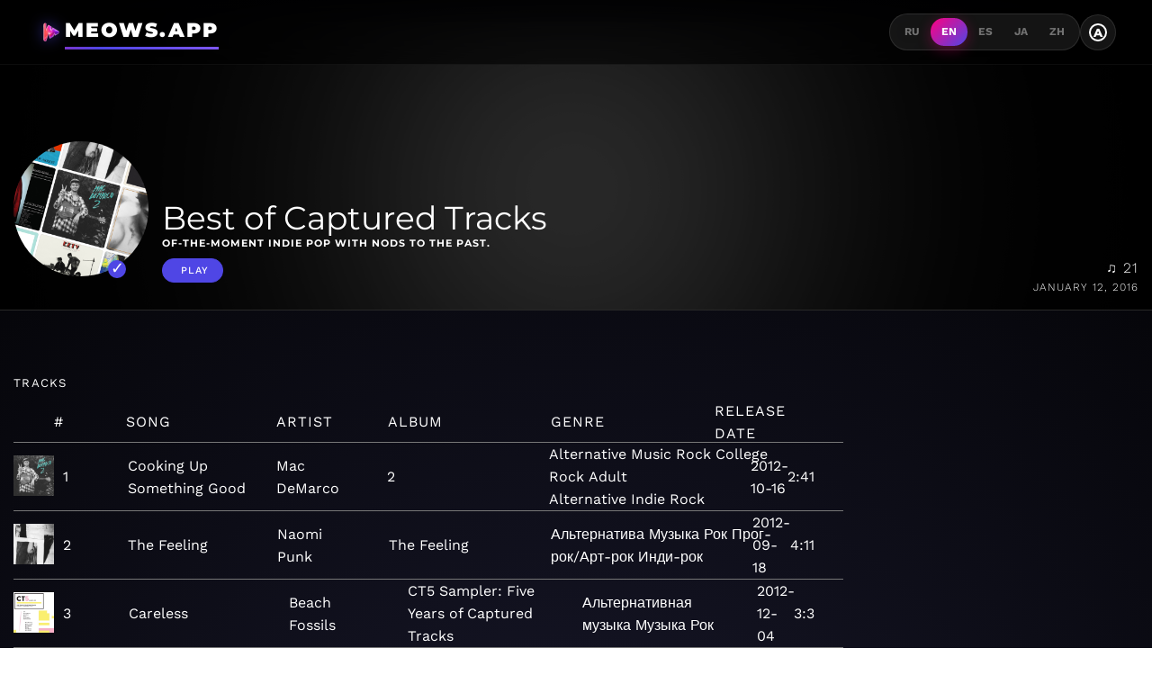

--- FILE ---
content_type: text/html;charset=UTF-8
request_url: https://meows.app/playlist/us/pl.330ec0c07c124cc3b5b7cb9f48939229
body_size: 24338
content:
<!DOCTYPE html><html lang="en" data-beasties-container><head>
  <!-- Disable Cloudflare Rocket Loader for critical scripts -->
  <meta name="ROBOTS" content="INDEX, FOLLOW">

  <!-- Google tag (gtag.js) -->
  <script async data-cfasync="false" src="https://www.googletagmanager.com/gtag/js?id=G-M6P4XKL53C"></script>
  <script data-cfasync="false">
    window.dataLayer = window.dataLayer || [];
    function gtag() {
      dataLayer.push(arguments);
    }
    gtag('js', new Date());

    gtag('config', 'G-M6P4XKL53C');
  </script>
  <meta charset="utf-8">
  <base href="/">
  <meta name="viewport" content="width=device-width, initial-scale=1.0">
  <meta http-equiv="X-UA-Compatible" content="ie=edge">

  <link rel="icon" type="image/x-icon" href="favicon.ico">
  <link rel="manifest" href="manifest.json">
  <meta name="theme-color" content="#FF0080">

  <!-- Google Fonts - Montserrat (Headings) + Work Sans (Body) -->
  <link rel="preconnect" href="https://fonts.googleapis.com">
  <link rel="preconnect" href="https://fonts.gstatic.com" crossorigin>
  <style>@font-face{font-family:'Montserrat';font-style:normal;font-weight:400;font-display:swap;src:url(https://fonts.gstatic.com/s/montserrat/v31/JTUSjIg1_i6t8kCHKm459WRhyzbi.woff2) format('woff2');unicode-range:U+0460-052F, U+1C80-1C8A, U+20B4, U+2DE0-2DFF, U+A640-A69F, U+FE2E-FE2F;}@font-face{font-family:'Montserrat';font-style:normal;font-weight:400;font-display:swap;src:url(https://fonts.gstatic.com/s/montserrat/v31/JTUSjIg1_i6t8kCHKm459W1hyzbi.woff2) format('woff2');unicode-range:U+0301, U+0400-045F, U+0490-0491, U+04B0-04B1, U+2116;}@font-face{font-family:'Montserrat';font-style:normal;font-weight:400;font-display:swap;src:url(https://fonts.gstatic.com/s/montserrat/v31/JTUSjIg1_i6t8kCHKm459WZhyzbi.woff2) format('woff2');unicode-range:U+0102-0103, U+0110-0111, U+0128-0129, U+0168-0169, U+01A0-01A1, U+01AF-01B0, U+0300-0301, U+0303-0304, U+0308-0309, U+0323, U+0329, U+1EA0-1EF9, U+20AB;}@font-face{font-family:'Montserrat';font-style:normal;font-weight:400;font-display:swap;src:url(https://fonts.gstatic.com/s/montserrat/v31/JTUSjIg1_i6t8kCHKm459Wdhyzbi.woff2) format('woff2');unicode-range:U+0100-02BA, U+02BD-02C5, U+02C7-02CC, U+02CE-02D7, U+02DD-02FF, U+0304, U+0308, U+0329, U+1D00-1DBF, U+1E00-1E9F, U+1EF2-1EFF, U+2020, U+20A0-20AB, U+20AD-20C0, U+2113, U+2C60-2C7F, U+A720-A7FF;}@font-face{font-family:'Montserrat';font-style:normal;font-weight:400;font-display:swap;src:url(https://fonts.gstatic.com/s/montserrat/v31/JTUSjIg1_i6t8kCHKm459Wlhyw.woff2) format('woff2');unicode-range:U+0000-00FF, U+0131, U+0152-0153, U+02BB-02BC, U+02C6, U+02DA, U+02DC, U+0304, U+0308, U+0329, U+2000-206F, U+20AC, U+2122, U+2191, U+2193, U+2212, U+2215, U+FEFF, U+FFFD;}@font-face{font-family:'Montserrat';font-style:normal;font-weight:500;font-display:swap;src:url(https://fonts.gstatic.com/s/montserrat/v31/JTUSjIg1_i6t8kCHKm459WRhyzbi.woff2) format('woff2');unicode-range:U+0460-052F, U+1C80-1C8A, U+20B4, U+2DE0-2DFF, U+A640-A69F, U+FE2E-FE2F;}@font-face{font-family:'Montserrat';font-style:normal;font-weight:500;font-display:swap;src:url(https://fonts.gstatic.com/s/montserrat/v31/JTUSjIg1_i6t8kCHKm459W1hyzbi.woff2) format('woff2');unicode-range:U+0301, U+0400-045F, U+0490-0491, U+04B0-04B1, U+2116;}@font-face{font-family:'Montserrat';font-style:normal;font-weight:500;font-display:swap;src:url(https://fonts.gstatic.com/s/montserrat/v31/JTUSjIg1_i6t8kCHKm459WZhyzbi.woff2) format('woff2');unicode-range:U+0102-0103, U+0110-0111, U+0128-0129, U+0168-0169, U+01A0-01A1, U+01AF-01B0, U+0300-0301, U+0303-0304, U+0308-0309, U+0323, U+0329, U+1EA0-1EF9, U+20AB;}@font-face{font-family:'Montserrat';font-style:normal;font-weight:500;font-display:swap;src:url(https://fonts.gstatic.com/s/montserrat/v31/JTUSjIg1_i6t8kCHKm459Wdhyzbi.woff2) format('woff2');unicode-range:U+0100-02BA, U+02BD-02C5, U+02C7-02CC, U+02CE-02D7, U+02DD-02FF, U+0304, U+0308, U+0329, U+1D00-1DBF, U+1E00-1E9F, U+1EF2-1EFF, U+2020, U+20A0-20AB, U+20AD-20C0, U+2113, U+2C60-2C7F, U+A720-A7FF;}@font-face{font-family:'Montserrat';font-style:normal;font-weight:500;font-display:swap;src:url(https://fonts.gstatic.com/s/montserrat/v31/JTUSjIg1_i6t8kCHKm459Wlhyw.woff2) format('woff2');unicode-range:U+0000-00FF, U+0131, U+0152-0153, U+02BB-02BC, U+02C6, U+02DA, U+02DC, U+0304, U+0308, U+0329, U+2000-206F, U+20AC, U+2122, U+2191, U+2193, U+2212, U+2215, U+FEFF, U+FFFD;}@font-face{font-family:'Montserrat';font-style:normal;font-weight:600;font-display:swap;src:url(https://fonts.gstatic.com/s/montserrat/v31/JTUSjIg1_i6t8kCHKm459WRhyzbi.woff2) format('woff2');unicode-range:U+0460-052F, U+1C80-1C8A, U+20B4, U+2DE0-2DFF, U+A640-A69F, U+FE2E-FE2F;}@font-face{font-family:'Montserrat';font-style:normal;font-weight:600;font-display:swap;src:url(https://fonts.gstatic.com/s/montserrat/v31/JTUSjIg1_i6t8kCHKm459W1hyzbi.woff2) format('woff2');unicode-range:U+0301, U+0400-045F, U+0490-0491, U+04B0-04B1, U+2116;}@font-face{font-family:'Montserrat';font-style:normal;font-weight:600;font-display:swap;src:url(https://fonts.gstatic.com/s/montserrat/v31/JTUSjIg1_i6t8kCHKm459WZhyzbi.woff2) format('woff2');unicode-range:U+0102-0103, U+0110-0111, U+0128-0129, U+0168-0169, U+01A0-01A1, U+01AF-01B0, U+0300-0301, U+0303-0304, U+0308-0309, U+0323, U+0329, U+1EA0-1EF9, U+20AB;}@font-face{font-family:'Montserrat';font-style:normal;font-weight:600;font-display:swap;src:url(https://fonts.gstatic.com/s/montserrat/v31/JTUSjIg1_i6t8kCHKm459Wdhyzbi.woff2) format('woff2');unicode-range:U+0100-02BA, U+02BD-02C5, U+02C7-02CC, U+02CE-02D7, U+02DD-02FF, U+0304, U+0308, U+0329, U+1D00-1DBF, U+1E00-1E9F, U+1EF2-1EFF, U+2020, U+20A0-20AB, U+20AD-20C0, U+2113, U+2C60-2C7F, U+A720-A7FF;}@font-face{font-family:'Montserrat';font-style:normal;font-weight:600;font-display:swap;src:url(https://fonts.gstatic.com/s/montserrat/v31/JTUSjIg1_i6t8kCHKm459Wlhyw.woff2) format('woff2');unicode-range:U+0000-00FF, U+0131, U+0152-0153, U+02BB-02BC, U+02C6, U+02DA, U+02DC, U+0304, U+0308, U+0329, U+2000-206F, U+20AC, U+2122, U+2191, U+2193, U+2212, U+2215, U+FEFF, U+FFFD;}@font-face{font-family:'Montserrat';font-style:normal;font-weight:700;font-display:swap;src:url(https://fonts.gstatic.com/s/montserrat/v31/JTUSjIg1_i6t8kCHKm459WRhyzbi.woff2) format('woff2');unicode-range:U+0460-052F, U+1C80-1C8A, U+20B4, U+2DE0-2DFF, U+A640-A69F, U+FE2E-FE2F;}@font-face{font-family:'Montserrat';font-style:normal;font-weight:700;font-display:swap;src:url(https://fonts.gstatic.com/s/montserrat/v31/JTUSjIg1_i6t8kCHKm459W1hyzbi.woff2) format('woff2');unicode-range:U+0301, U+0400-045F, U+0490-0491, U+04B0-04B1, U+2116;}@font-face{font-family:'Montserrat';font-style:normal;font-weight:700;font-display:swap;src:url(https://fonts.gstatic.com/s/montserrat/v31/JTUSjIg1_i6t8kCHKm459WZhyzbi.woff2) format('woff2');unicode-range:U+0102-0103, U+0110-0111, U+0128-0129, U+0168-0169, U+01A0-01A1, U+01AF-01B0, U+0300-0301, U+0303-0304, U+0308-0309, U+0323, U+0329, U+1EA0-1EF9, U+20AB;}@font-face{font-family:'Montserrat';font-style:normal;font-weight:700;font-display:swap;src:url(https://fonts.gstatic.com/s/montserrat/v31/JTUSjIg1_i6t8kCHKm459Wdhyzbi.woff2) format('woff2');unicode-range:U+0100-02BA, U+02BD-02C5, U+02C7-02CC, U+02CE-02D7, U+02DD-02FF, U+0304, U+0308, U+0329, U+1D00-1DBF, U+1E00-1E9F, U+1EF2-1EFF, U+2020, U+20A0-20AB, U+20AD-20C0, U+2113, U+2C60-2C7F, U+A720-A7FF;}@font-face{font-family:'Montserrat';font-style:normal;font-weight:700;font-display:swap;src:url(https://fonts.gstatic.com/s/montserrat/v31/JTUSjIg1_i6t8kCHKm459Wlhyw.woff2) format('woff2');unicode-range:U+0000-00FF, U+0131, U+0152-0153, U+02BB-02BC, U+02C6, U+02DA, U+02DC, U+0304, U+0308, U+0329, U+2000-206F, U+20AC, U+2122, U+2191, U+2193, U+2212, U+2215, U+FEFF, U+FFFD;}@font-face{font-family:'Montserrat';font-style:normal;font-weight:800;font-display:swap;src:url(https://fonts.gstatic.com/s/montserrat/v31/JTUSjIg1_i6t8kCHKm459WRhyzbi.woff2) format('woff2');unicode-range:U+0460-052F, U+1C80-1C8A, U+20B4, U+2DE0-2DFF, U+A640-A69F, U+FE2E-FE2F;}@font-face{font-family:'Montserrat';font-style:normal;font-weight:800;font-display:swap;src:url(https://fonts.gstatic.com/s/montserrat/v31/JTUSjIg1_i6t8kCHKm459W1hyzbi.woff2) format('woff2');unicode-range:U+0301, U+0400-045F, U+0490-0491, U+04B0-04B1, U+2116;}@font-face{font-family:'Montserrat';font-style:normal;font-weight:800;font-display:swap;src:url(https://fonts.gstatic.com/s/montserrat/v31/JTUSjIg1_i6t8kCHKm459WZhyzbi.woff2) format('woff2');unicode-range:U+0102-0103, U+0110-0111, U+0128-0129, U+0168-0169, U+01A0-01A1, U+01AF-01B0, U+0300-0301, U+0303-0304, U+0308-0309, U+0323, U+0329, U+1EA0-1EF9, U+20AB;}@font-face{font-family:'Montserrat';font-style:normal;font-weight:800;font-display:swap;src:url(https://fonts.gstatic.com/s/montserrat/v31/JTUSjIg1_i6t8kCHKm459Wdhyzbi.woff2) format('woff2');unicode-range:U+0100-02BA, U+02BD-02C5, U+02C7-02CC, U+02CE-02D7, U+02DD-02FF, U+0304, U+0308, U+0329, U+1D00-1DBF, U+1E00-1E9F, U+1EF2-1EFF, U+2020, U+20A0-20AB, U+20AD-20C0, U+2113, U+2C60-2C7F, U+A720-A7FF;}@font-face{font-family:'Montserrat';font-style:normal;font-weight:800;font-display:swap;src:url(https://fonts.gstatic.com/s/montserrat/v31/JTUSjIg1_i6t8kCHKm459Wlhyw.woff2) format('woff2');unicode-range:U+0000-00FF, U+0131, U+0152-0153, U+02BB-02BC, U+02C6, U+02DA, U+02DC, U+0304, U+0308, U+0329, U+2000-206F, U+20AC, U+2122, U+2191, U+2193, U+2212, U+2215, U+FEFF, U+FFFD;}@font-face{font-family:'Montserrat';font-style:normal;font-weight:900;font-display:swap;src:url(https://fonts.gstatic.com/s/montserrat/v31/JTUSjIg1_i6t8kCHKm459WRhyzbi.woff2) format('woff2');unicode-range:U+0460-052F, U+1C80-1C8A, U+20B4, U+2DE0-2DFF, U+A640-A69F, U+FE2E-FE2F;}@font-face{font-family:'Montserrat';font-style:normal;font-weight:900;font-display:swap;src:url(https://fonts.gstatic.com/s/montserrat/v31/JTUSjIg1_i6t8kCHKm459W1hyzbi.woff2) format('woff2');unicode-range:U+0301, U+0400-045F, U+0490-0491, U+04B0-04B1, U+2116;}@font-face{font-family:'Montserrat';font-style:normal;font-weight:900;font-display:swap;src:url(https://fonts.gstatic.com/s/montserrat/v31/JTUSjIg1_i6t8kCHKm459WZhyzbi.woff2) format('woff2');unicode-range:U+0102-0103, U+0110-0111, U+0128-0129, U+0168-0169, U+01A0-01A1, U+01AF-01B0, U+0300-0301, U+0303-0304, U+0308-0309, U+0323, U+0329, U+1EA0-1EF9, U+20AB;}@font-face{font-family:'Montserrat';font-style:normal;font-weight:900;font-display:swap;src:url(https://fonts.gstatic.com/s/montserrat/v31/JTUSjIg1_i6t8kCHKm459Wdhyzbi.woff2) format('woff2');unicode-range:U+0100-02BA, U+02BD-02C5, U+02C7-02CC, U+02CE-02D7, U+02DD-02FF, U+0304, U+0308, U+0329, U+1D00-1DBF, U+1E00-1E9F, U+1EF2-1EFF, U+2020, U+20A0-20AB, U+20AD-20C0, U+2113, U+2C60-2C7F, U+A720-A7FF;}@font-face{font-family:'Montserrat';font-style:normal;font-weight:900;font-display:swap;src:url(https://fonts.gstatic.com/s/montserrat/v31/JTUSjIg1_i6t8kCHKm459Wlhyw.woff2) format('woff2');unicode-range:U+0000-00FF, U+0131, U+0152-0153, U+02BB-02BC, U+02C6, U+02DA, U+02DC, U+0304, U+0308, U+0329, U+2000-206F, U+20AC, U+2122, U+2191, U+2193, U+2212, U+2215, U+FEFF, U+FFFD;}@font-face{font-family:'Work Sans';font-style:normal;font-weight:300;font-display:swap;src:url(https://fonts.gstatic.com/s/worksans/v24/QGYsz_wNahGAdqQ43Rh_c6Dpp_k.woff2) format('woff2');unicode-range:U+0102-0103, U+0110-0111, U+0128-0129, U+0168-0169, U+01A0-01A1, U+01AF-01B0, U+0300-0301, U+0303-0304, U+0308-0309, U+0323, U+0329, U+1EA0-1EF9, U+20AB;}@font-face{font-family:'Work Sans';font-style:normal;font-weight:300;font-display:swap;src:url(https://fonts.gstatic.com/s/worksans/v24/QGYsz_wNahGAdqQ43Rh_cqDpp_k.woff2) format('woff2');unicode-range:U+0100-02BA, U+02BD-02C5, U+02C7-02CC, U+02CE-02D7, U+02DD-02FF, U+0304, U+0308, U+0329, U+1D00-1DBF, U+1E00-1E9F, U+1EF2-1EFF, U+2020, U+20A0-20AB, U+20AD-20C0, U+2113, U+2C60-2C7F, U+A720-A7FF;}@font-face{font-family:'Work Sans';font-style:normal;font-weight:300;font-display:swap;src:url(https://fonts.gstatic.com/s/worksans/v24/QGYsz_wNahGAdqQ43Rh_fKDp.woff2) format('woff2');unicode-range:U+0000-00FF, U+0131, U+0152-0153, U+02BB-02BC, U+02C6, U+02DA, U+02DC, U+0304, U+0308, U+0329, U+2000-206F, U+20AC, U+2122, U+2191, U+2193, U+2212, U+2215, U+FEFF, U+FFFD;}@font-face{font-family:'Work Sans';font-style:normal;font-weight:400;font-display:swap;src:url(https://fonts.gstatic.com/s/worksans/v24/QGYsz_wNahGAdqQ43Rh_c6Dpp_k.woff2) format('woff2');unicode-range:U+0102-0103, U+0110-0111, U+0128-0129, U+0168-0169, U+01A0-01A1, U+01AF-01B0, U+0300-0301, U+0303-0304, U+0308-0309, U+0323, U+0329, U+1EA0-1EF9, U+20AB;}@font-face{font-family:'Work Sans';font-style:normal;font-weight:400;font-display:swap;src:url(https://fonts.gstatic.com/s/worksans/v24/QGYsz_wNahGAdqQ43Rh_cqDpp_k.woff2) format('woff2');unicode-range:U+0100-02BA, U+02BD-02C5, U+02C7-02CC, U+02CE-02D7, U+02DD-02FF, U+0304, U+0308, U+0329, U+1D00-1DBF, U+1E00-1E9F, U+1EF2-1EFF, U+2020, U+20A0-20AB, U+20AD-20C0, U+2113, U+2C60-2C7F, U+A720-A7FF;}@font-face{font-family:'Work Sans';font-style:normal;font-weight:400;font-display:swap;src:url(https://fonts.gstatic.com/s/worksans/v24/QGYsz_wNahGAdqQ43Rh_fKDp.woff2) format('woff2');unicode-range:U+0000-00FF, U+0131, U+0152-0153, U+02BB-02BC, U+02C6, U+02DA, U+02DC, U+0304, U+0308, U+0329, U+2000-206F, U+20AC, U+2122, U+2191, U+2193, U+2212, U+2215, U+FEFF, U+FFFD;}@font-face{font-family:'Work Sans';font-style:normal;font-weight:500;font-display:swap;src:url(https://fonts.gstatic.com/s/worksans/v24/QGYsz_wNahGAdqQ43Rh_c6Dpp_k.woff2) format('woff2');unicode-range:U+0102-0103, U+0110-0111, U+0128-0129, U+0168-0169, U+01A0-01A1, U+01AF-01B0, U+0300-0301, U+0303-0304, U+0308-0309, U+0323, U+0329, U+1EA0-1EF9, U+20AB;}@font-face{font-family:'Work Sans';font-style:normal;font-weight:500;font-display:swap;src:url(https://fonts.gstatic.com/s/worksans/v24/QGYsz_wNahGAdqQ43Rh_cqDpp_k.woff2) format('woff2');unicode-range:U+0100-02BA, U+02BD-02C5, U+02C7-02CC, U+02CE-02D7, U+02DD-02FF, U+0304, U+0308, U+0329, U+1D00-1DBF, U+1E00-1E9F, U+1EF2-1EFF, U+2020, U+20A0-20AB, U+20AD-20C0, U+2113, U+2C60-2C7F, U+A720-A7FF;}@font-face{font-family:'Work Sans';font-style:normal;font-weight:500;font-display:swap;src:url(https://fonts.gstatic.com/s/worksans/v24/QGYsz_wNahGAdqQ43Rh_fKDp.woff2) format('woff2');unicode-range:U+0000-00FF, U+0131, U+0152-0153, U+02BB-02BC, U+02C6, U+02DA, U+02DC, U+0304, U+0308, U+0329, U+2000-206F, U+20AC, U+2122, U+2191, U+2193, U+2212, U+2215, U+FEFF, U+FFFD;}@font-face{font-family:'Work Sans';font-style:normal;font-weight:600;font-display:swap;src:url(https://fonts.gstatic.com/s/worksans/v24/QGYsz_wNahGAdqQ43Rh_c6Dpp_k.woff2) format('woff2');unicode-range:U+0102-0103, U+0110-0111, U+0128-0129, U+0168-0169, U+01A0-01A1, U+01AF-01B0, U+0300-0301, U+0303-0304, U+0308-0309, U+0323, U+0329, U+1EA0-1EF9, U+20AB;}@font-face{font-family:'Work Sans';font-style:normal;font-weight:600;font-display:swap;src:url(https://fonts.gstatic.com/s/worksans/v24/QGYsz_wNahGAdqQ43Rh_cqDpp_k.woff2) format('woff2');unicode-range:U+0100-02BA, U+02BD-02C5, U+02C7-02CC, U+02CE-02D7, U+02DD-02FF, U+0304, U+0308, U+0329, U+1D00-1DBF, U+1E00-1E9F, U+1EF2-1EFF, U+2020, U+20A0-20AB, U+20AD-20C0, U+2113, U+2C60-2C7F, U+A720-A7FF;}@font-face{font-family:'Work Sans';font-style:normal;font-weight:600;font-display:swap;src:url(https://fonts.gstatic.com/s/worksans/v24/QGYsz_wNahGAdqQ43Rh_fKDp.woff2) format('woff2');unicode-range:U+0000-00FF, U+0131, U+0152-0153, U+02BB-02BC, U+02C6, U+02DA, U+02DC, U+0304, U+0308, U+0329, U+2000-206F, U+20AC, U+2122, U+2191, U+2193, U+2212, U+2215, U+FEFF, U+FFFD;}@font-face{font-family:'Work Sans';font-style:normal;font-weight:700;font-display:swap;src:url(https://fonts.gstatic.com/s/worksans/v24/QGYsz_wNahGAdqQ43Rh_c6Dpp_k.woff2) format('woff2');unicode-range:U+0102-0103, U+0110-0111, U+0128-0129, U+0168-0169, U+01A0-01A1, U+01AF-01B0, U+0300-0301, U+0303-0304, U+0308-0309, U+0323, U+0329, U+1EA0-1EF9, U+20AB;}@font-face{font-family:'Work Sans';font-style:normal;font-weight:700;font-display:swap;src:url(https://fonts.gstatic.com/s/worksans/v24/QGYsz_wNahGAdqQ43Rh_cqDpp_k.woff2) format('woff2');unicode-range:U+0100-02BA, U+02BD-02C5, U+02C7-02CC, U+02CE-02D7, U+02DD-02FF, U+0304, U+0308, U+0329, U+1D00-1DBF, U+1E00-1E9F, U+1EF2-1EFF, U+2020, U+20A0-20AB, U+20AD-20C0, U+2113, U+2C60-2C7F, U+A720-A7FF;}@font-face{font-family:'Work Sans';font-style:normal;font-weight:700;font-display:swap;src:url(https://fonts.gstatic.com/s/worksans/v24/QGYsz_wNahGAdqQ43Rh_fKDp.woff2) format('woff2');unicode-range:U+0000-00FF, U+0131, U+0152-0153, U+02BB-02BC, U+02C6, U+02DA, U+02DC, U+0304, U+0308, U+0329, U+2000-206F, U+20AC, U+2122, U+2191, U+2193, U+2212, U+2215, U+FEFF, U+FFFD;}</style>

  <!-- Facebook Pixel Code -->
  <script data-cfasync="false">
    !(function (f, b, e, v, n, t, s) {
      if (f.fbq) return;
      n = f.fbq = function () {
        n.callMethod ? n.callMethod.apply(n, arguments) : n.queue.push(arguments);
      };
      if (!f._fbq) f._fbq = n;
      n.push = n;
      n.loaded = !0;
      n.version = '2.0';
      n.queue = [];
      t = b.createElement(e);
      t.async = !0;
      t.src = v;
      s = b.getElementsByTagName(e)[0];
      s.parentNode.insertBefore(t, s);
    })(window, document, 'script', 'https://connect.facebook.net/en_US/fbevents.js');
    fbq('init', '483460009013355');
    fbq('track', 'PageView');
  </script>
  <!-- End Facebook Pixel Code -->
<style>@-webkit-keyframes moveInLeft{0%{opacity:0;-webkit-transform:translateX(-10rem);transform:translate(-10rem)}80%{-webkit-transform:translateX(1rem);transform:translate(1rem)}to{opacity:1;-webkit-transform:translate(0);transform:translate(0)}}@-webkit-keyframes moveInRight{0%{opacity:0;-webkit-transform:translateX(10rem);transform:translate(10rem)}80%{-webkit-transform:translateX(-1rem);transform:translate(-1rem)}to{opacity:1;-webkit-transform:translate(0);transform:translate(0)}}@-webkit-keyframes moveInBottom{0%{opacity:0;-webkit-transform:translateY(3rem);transform:translateY(3rem)}to{opacity:1;-webkit-transform:translate(0);transform:translate(0)}}*{margin:0;padding:0;box-sizing:border-box}html{font-size:62.5%}@media only screen and (max-width: 75em){html{font-size:56.25%}}@media only screen and (max-width: 56.25em){html{font-size:50%}}@media only screen and (min-width: 112.5em){html{font-size:75%}}body{font-family:Work Sans,-apple-system,BlinkMacSystemFont,sans-serif;font-weight:400;line-height:1.6;font-size:1.6rem;background:radial-gradient(circle at 50% 50%,#1a1a2e,#000);color:#fff;min-height:100vh;-webkit-font-smoothing:antialiased;transition:background .3s,color .3s}h1,h2{font-family:Montserrat,sans-serif;font-weight:700;line-height:1.2}a{text-decoration:none;color:inherit}ul{list-style:none}body{font-family:Work Sans,sans-serif}h1,h2{font-family:Montserrat,sans-serif}footer,section{display:block}a{background:transparent}a:active,a:hover{outline:0}h1{font-size:1.6rem;margin:.67em 0}img{border:0}svg:not(:root){overflow:hidden}button{color:inherit;font:inherit;margin:0}button{overflow:visible}button{text-transform:none}button{-webkit-appearance:button;cursor:pointer}button::-moz-focus-inner{border:0;padding:0}@media print{*{text-shadow:none!important;color:#000!important;background:transparent!important;box-shadow:none!important}a,a:visited{text-decoration:underline}a[href]:after{content:" (" attr(href) ")"}img{page-break-inside:avoid}img{max-width:100%!important}p,h2{orphans:3;widows:3}h2{page-break-after:avoid}.label{border:1px solid #000000}}.icon{display:inline-block;width:32px;height:32px;-webkit-mask:url(/assets/img/sprite.svg) no-repeat 100% 100%;mask:url(/assets/img/sprite.svg) no-repeat 100% 100%}.icon:not(.white):not(.black){background-color:#777}.icon:not(.white):not(.black):hover{background-color:#c8c8c8}.icon.white{background-color:#fff}.icon.white:hover{background-color:#777}.meows-earth{-webkit-mask-position:-240px -84px;mask-position:-240px -84px}html{--mat-app-background-color: #fcf8fd;--mat-app-text-color: #1b1b1f;--mat-app-elevation-shadow-level-0: 0px 0px 0px 0px rgba(0, 0, 0, .2), 0px 0px 0px 0px rgba(0, 0, 0, .14), 0px 0px 0px 0px rgba(0, 0, 0, .12);--mat-app-elevation-shadow-level-1: 0px 2px 1px -1px rgba(0, 0, 0, .2), 0px 1px 1px 0px rgba(0, 0, 0, .14), 0px 1px 3px 0px rgba(0, 0, 0, .12);--mat-app-elevation-shadow-level-2: 0px 3px 1px -2px rgba(0, 0, 0, .2), 0px 2px 2px 0px rgba(0, 0, 0, .14), 0px 1px 5px 0px rgba(0, 0, 0, .12);--mat-app-elevation-shadow-level-3: 0px 3px 3px -2px rgba(0, 0, 0, .2), 0px 3px 4px 0px rgba(0, 0, 0, .14), 0px 1px 8px 0px rgba(0, 0, 0, .12);--mat-app-elevation-shadow-level-4: 0px 2px 4px -1px rgba(0, 0, 0, .2), 0px 4px 5px 0px rgba(0, 0, 0, .14), 0px 1px 10px 0px rgba(0, 0, 0, .12);--mat-app-elevation-shadow-level-5: 0px 3px 5px -1px rgba(0, 0, 0, .2), 0px 5px 8px 0px rgba(0, 0, 0, .14), 0px 1px 14px 0px rgba(0, 0, 0, .12);--mat-app-elevation-shadow-level-6: 0px 3px 5px -1px rgba(0, 0, 0, .2), 0px 6px 10px 0px rgba(0, 0, 0, .14), 0px 1px 18px 0px rgba(0, 0, 0, .12);--mat-app-elevation-shadow-level-7: 0px 4px 5px -2px rgba(0, 0, 0, .2), 0px 7px 10px 1px rgba(0, 0, 0, .14), 0px 2px 16px 1px rgba(0, 0, 0, .12);--mat-app-elevation-shadow-level-8: 0px 5px 5px -3px rgba(0, 0, 0, .2), 0px 8px 10px 1px rgba(0, 0, 0, .14), 0px 3px 14px 2px rgba(0, 0, 0, .12);--mat-app-elevation-shadow-level-9: 0px 5px 6px -3px rgba(0, 0, 0, .2), 0px 9px 12px 1px rgba(0, 0, 0, .14), 0px 3px 16px 2px rgba(0, 0, 0, .12);--mat-app-elevation-shadow-level-10: 0px 6px 6px -3px rgba(0, 0, 0, .2), 0px 10px 14px 1px rgba(0, 0, 0, .14), 0px 4px 18px 3px rgba(0, 0, 0, .12);--mat-app-elevation-shadow-level-11: 0px 6px 7px -4px rgba(0, 0, 0, .2), 0px 11px 15px 1px rgba(0, 0, 0, .14), 0px 4px 20px 3px rgba(0, 0, 0, .12);--mat-app-elevation-shadow-level-12: 0px 7px 8px -4px rgba(0, 0, 0, .2), 0px 12px 17px 2px rgba(0, 0, 0, .14), 0px 5px 22px 4px rgba(0, 0, 0, .12);--mat-app-elevation-shadow-level-13: 0px 7px 8px -4px rgba(0, 0, 0, .2), 0px 13px 19px 2px rgba(0, 0, 0, .14), 0px 5px 24px 4px rgba(0, 0, 0, .12);--mat-app-elevation-shadow-level-14: 0px 7px 9px -4px rgba(0, 0, 0, .2), 0px 14px 21px 2px rgba(0, 0, 0, .14), 0px 5px 26px 4px rgba(0, 0, 0, .12);--mat-app-elevation-shadow-level-15: 0px 8px 9px -5px rgba(0, 0, 0, .2), 0px 15px 22px 2px rgba(0, 0, 0, .14), 0px 6px 28px 5px rgba(0, 0, 0, .12);--mat-app-elevation-shadow-level-16: 0px 8px 10px -5px rgba(0, 0, 0, .2), 0px 16px 24px 2px rgba(0, 0, 0, .14), 0px 6px 30px 5px rgba(0, 0, 0, .12);--mat-app-elevation-shadow-level-17: 0px 8px 11px -5px rgba(0, 0, 0, .2), 0px 17px 26px 2px rgba(0, 0, 0, .14), 0px 6px 32px 5px rgba(0, 0, 0, .12);--mat-app-elevation-shadow-level-18: 0px 9px 11px -5px rgba(0, 0, 0, .2), 0px 18px 28px 2px rgba(0, 0, 0, .14), 0px 7px 34px 6px rgba(0, 0, 0, .12);--mat-app-elevation-shadow-level-19: 0px 9px 12px -6px rgba(0, 0, 0, .2), 0px 19px 29px 2px rgba(0, 0, 0, .14), 0px 7px 36px 6px rgba(0, 0, 0, .12);--mat-app-elevation-shadow-level-20: 0px 10px 13px -6px rgba(0, 0, 0, .2), 0px 20px 31px 3px rgba(0, 0, 0, .14), 0px 8px 38px 7px rgba(0, 0, 0, .12);--mat-app-elevation-shadow-level-21: 0px 10px 13px -6px rgba(0, 0, 0, .2), 0px 21px 33px 3px rgba(0, 0, 0, .14), 0px 8px 40px 7px rgba(0, 0, 0, .12);--mat-app-elevation-shadow-level-22: 0px 10px 14px -6px rgba(0, 0, 0, .2), 0px 22px 35px 3px rgba(0, 0, 0, .14), 0px 8px 42px 7px rgba(0, 0, 0, .12);--mat-app-elevation-shadow-level-23: 0px 11px 14px -7px rgba(0, 0, 0, .2), 0px 23px 36px 3px rgba(0, 0, 0, .14), 0px 9px 44px 8px rgba(0, 0, 0, .12);--mat-app-elevation-shadow-level-24: 0px 11px 15px -7px rgba(0, 0, 0, .2), 0px 24px 38px 3px rgba(0, 0, 0, .14), 0px 9px 46px 8px rgba(0, 0, 0, .12)}html{--mat-ripple-color: color-mix(in srgb, #1b1b1f 10%, transparent)}html{--mat-option-focus-state-layer-color: color-mix(in srgb, #1b1b1f 12%, transparent);--mat-option-hover-state-layer-color: color-mix(in srgb, #1b1b1f 8%, transparent);--mat-option-label-text-color: #1b1b1f;--mat-option-selected-state-label-text-color: #444559;--mat-option-selected-state-layer-color: #e1e0f9}html{--mat-optgroup-label-text-color: #46464f}html{--mat-pseudo-checkbox-full-disabled-selected-checkmark-color: #fcf8fd;--mat-pseudo-checkbox-full-disabled-selected-icon-color: color-mix(in srgb, #1b1b1f 38%, transparent);--mat-pseudo-checkbox-full-disabled-unselected-icon-color: color-mix(in srgb, #1b1b1f 38%, transparent);--mat-pseudo-checkbox-full-selected-checkmark-color: #ffffff;--mat-pseudo-checkbox-full-selected-icon-color: #343dff;--mat-pseudo-checkbox-full-unselected-icon-color: #46464f;--mat-pseudo-checkbox-minimal-disabled-selected-checkmark-color: color-mix(in srgb, #1b1b1f 38%, transparent);--mat-pseudo-checkbox-minimal-selected-checkmark-color: #343dff}html{--mat-option-label-text-size: 1rem;--mat-option-label-text-weight: 400;--mat-option-label-text-font: Roboto, sans-serif;--mat-option-label-text-line-height: 1.25rem;--mat-option-label-text-tracking: .006rem}html{--mat-optgroup-label-text-font: Roboto, sans-serif;--mat-optgroup-label-text-line-height: 1.25rem;--mat-optgroup-label-text-size: .875rem;--mat-optgroup-label-text-tracking: .006rem;--mat-optgroup-label-text-weight: 500}html{--mat-card-elevated-container-shape: 12px;--mat-card-filled-container-shape: 12px;--mat-card-outlined-container-shape: 12px;--mat-card-outlined-outline-width: 1px}html{--mat-card-elevated-container-color: #f6f2f7;--mat-card-elevated-container-elevation: 0px 2px 1px -1px rgba(0, 0, 0, .2), 0px 1px 1px 0px rgba(0, 0, 0, .14), 0px 1px 3px 0px rgba(0, 0, 0, .12);--mat-card-filled-container-color: #e5e1e6;--mat-card-filled-container-elevation: 0px 0px 0px 0px rgba(0, 0, 0, .2), 0px 0px 0px 0px rgba(0, 0, 0, .14), 0px 0px 0px 0px rgba(0, 0, 0, .12);--mat-card-outlined-container-color: #fcf8fd;--mat-card-outlined-container-elevation: 0px 0px 0px 0px rgba(0, 0, 0, .2), 0px 0px 0px 0px rgba(0, 0, 0, .14), 0px 0px 0px 0px rgba(0, 0, 0, .12);--mat-card-outlined-outline-color: #c7c5d0;--mat-card-subtitle-text-color: #1b1b1f}html{--mat-card-subtitle-text-font: Roboto, sans-serif;--mat-card-subtitle-text-line-height: 1.5rem;--mat-card-subtitle-text-size: 1rem;--mat-card-subtitle-text-tracking: .009rem;--mat-card-subtitle-text-weight: 500;--mat-card-title-text-font: Roboto, sans-serif;--mat-card-title-text-line-height: 1.75rem;--mat-card-title-text-size: 1.375rem;--mat-card-title-text-tracking: 0;--mat-card-title-text-weight: 400}html{--mat-progress-bar-active-indicator-height: 4px;--mat-progress-bar-track-height: 4px;--mat-progress-bar-track-shape: 0}html{--mat-progress-bar-active-indicator-color: #343dff;--mat-progress-bar-track-color: #e4e1ec}html{--mat-tooltip-container-color: #303034;--mat-tooltip-container-shape: 4px;--mat-tooltip-supporting-text-color: #f3eff4}html{--mat-tooltip-supporting-text-font: Roboto, sans-serif;--mat-tooltip-supporting-text-line-height: 1rem;--mat-tooltip-supporting-text-size: .75rem;--mat-tooltip-supporting-text-tracking: .025rem;--mat-tooltip-supporting-text-weight: 400}html{--mat-form-field-filled-active-indicator-height: 1px;--mat-form-field-filled-focus-active-indicator-height: 2px;--mat-form-field-filled-container-shape: 4px;--mat-form-field-outlined-outline-width: 1px;--mat-form-field-outlined-focus-outline-width: 2px;--mat-form-field-outlined-container-shape: 4px}html{--mat-form-field-disabled-input-text-placeholder-color: color-mix(in srgb, #1b1b1f 38%, transparent);--mat-form-field-disabled-leading-icon-color: color-mix(in srgb, #1b1b1f 38%, transparent);--mat-form-field-disabled-select-arrow-color: color-mix(in srgb, #1b1b1f 38%, transparent);--mat-form-field-disabled-trailing-icon-color: color-mix(in srgb, #1b1b1f 38%, transparent);--mat-form-field-enabled-select-arrow-color: #46464f;--mat-form-field-error-focus-trailing-icon-color: #ba1a1a;--mat-form-field-error-hover-trailing-icon-color: #93000a;--mat-form-field-error-text-color: #ba1a1a;--mat-form-field-error-trailing-icon-color: #ba1a1a;--mat-form-field-filled-active-indicator-color: #46464f;--mat-form-field-filled-caret-color: #343dff;--mat-form-field-filled-container-color: #e4e1ec;--mat-form-field-filled-disabled-active-indicator-color: color-mix(in srgb, #1b1b1f 38%, transparent);--mat-form-field-filled-disabled-container-color: color-mix(in srgb, #1b1b1f 4%, transparent);--mat-form-field-filled-disabled-input-text-color: color-mix(in srgb, #1b1b1f 38%, transparent);--mat-form-field-filled-disabled-label-text-color: color-mix(in srgb, #1b1b1f 38%, transparent);--mat-form-field-filled-error-active-indicator-color: #ba1a1a;--mat-form-field-filled-error-caret-color: #ba1a1a;--mat-form-field-filled-error-focus-active-indicator-color: #ba1a1a;--mat-form-field-filled-error-focus-label-text-color: #ba1a1a;--mat-form-field-filled-error-hover-active-indicator-color: #93000a;--mat-form-field-filled-error-hover-label-text-color: #93000a;--mat-form-field-filled-error-label-text-color: #ba1a1a;--mat-form-field-filled-focus-active-indicator-color: #343dff;--mat-form-field-filled-focus-label-text-color: #343dff;--mat-form-field-filled-hover-active-indicator-color: #1b1b1f;--mat-form-field-filled-hover-label-text-color: #46464f;--mat-form-field-filled-input-text-color: #1b1b1f;--mat-form-field-filled-input-text-placeholder-color: #46464f;--mat-form-field-filled-label-text-color: #46464f;--mat-form-field-focus-select-arrow-color: #343dff;--mat-form-field-focus-state-layer-opacity: 0;--mat-form-field-hover-state-layer-opacity: .08;--mat-form-field-leading-icon-color: #46464f;--mat-form-field-outlined-caret-color: #343dff;--mat-form-field-outlined-disabled-input-text-color: color-mix(in srgb, #1b1b1f 38%, transparent);--mat-form-field-outlined-disabled-label-text-color: color-mix(in srgb, #1b1b1f 38%, transparent);--mat-form-field-outlined-disabled-outline-color: color-mix(in srgb, #1b1b1f 12%, transparent);--mat-form-field-outlined-error-caret-color: #ba1a1a;--mat-form-field-outlined-error-focus-label-text-color: #ba1a1a;--mat-form-field-outlined-error-focus-outline-color: #ba1a1a;--mat-form-field-outlined-error-hover-label-text-color: #93000a;--mat-form-field-outlined-error-hover-outline-color: #93000a;--mat-form-field-outlined-error-label-text-color: #ba1a1a;--mat-form-field-outlined-error-outline-color: #ba1a1a;--mat-form-field-outlined-focus-label-text-color: #343dff;--mat-form-field-outlined-focus-outline-color: #343dff;--mat-form-field-outlined-hover-label-text-color: #1b1b1f;--mat-form-field-outlined-hover-outline-color: #1b1b1f;--mat-form-field-outlined-input-text-color: #1b1b1f;--mat-form-field-outlined-input-text-placeholder-color: #46464f;--mat-form-field-outlined-label-text-color: #46464f;--mat-form-field-outlined-outline-color: #777680;--mat-form-field-select-disabled-option-text-color: color-mix(in srgb, #1b1b1f 38%, transparent);--mat-form-field-select-option-text-color: #1b1b1f;--mat-form-field-state-layer-color: #1b1b1f;--mat-form-field-trailing-icon-color: #46464f}html{--mat-form-field-container-height: 56px;--mat-form-field-filled-label-display: block;--mat-form-field-container-vertical-padding: 16px;--mat-form-field-filled-with-label-container-padding-top: 24px;--mat-form-field-filled-with-label-container-padding-bottom: 8px}html{--mat-form-field-container-text-font: Roboto, sans-serif;--mat-form-field-container-text-line-height: 1.5rem;--mat-form-field-container-text-size: 1rem;--mat-form-field-container-text-tracking: .031rem;--mat-form-field-container-text-weight: 400;--mat-form-field-subscript-text-font: Roboto, sans-serif;--mat-form-field-subscript-text-line-height: 1rem;--mat-form-field-subscript-text-size: .75rem;--mat-form-field-subscript-text-tracking: .025rem;--mat-form-field-subscript-text-weight: 400;--mat-form-field-outlined-label-text-font: Roboto, sans-serif;--mat-form-field-outlined-label-text-size: 1rem;--mat-form-field-outlined-label-text-tracking: .031rem;--mat-form-field-outlined-label-text-weight: 400;--mat-form-field-filled-label-text-font: Roboto, sans-serif;--mat-form-field-filled-label-text-size: 1rem;--mat-form-field-filled-label-text-tracking: .031rem;--mat-form-field-filled-label-text-weight: 400}html{--mat-select-container-elevation-shadow: 0px 3px 1px -2px rgba(0, 0, 0, .2), 0px 2px 2px 0px rgba(0, 0, 0, .14), 0px 1px 5px 0px rgba(0, 0, 0, .12)}html{--mat-select-panel-background-color: #f0edf1;--mat-select-enabled-trigger-text-color: #1b1b1f;--mat-select-disabled-trigger-text-color: color-mix(in srgb, #1b1b1f 38%, transparent);--mat-select-placeholder-text-color: #46464f;--mat-select-enabled-arrow-color: #46464f;--mat-select-disabled-arrow-color: color-mix(in srgb, #1b1b1f 38%, transparent);--mat-select-focused-arrow-color: #343dff;--mat-select-invalid-arrow-color: #ba1a1a}html{--mat-select-arrow-transform: translateY(-8px)}html{--mat-select-trigger-text-font: Roboto, sans-serif;--mat-select-trigger-text-line-height: 1.5rem;--mat-select-trigger-text-size: 1rem;--mat-select-trigger-text-tracking: .031rem;--mat-select-trigger-text-weight: 400}html{--mat-autocomplete-container-shape: 4px;--mat-autocomplete-container-elevation-shadow: 0px 3px 1px -2px rgba(0, 0, 0, .2), 0px 2px 2px 0px rgba(0, 0, 0, .14), 0px 1px 5px 0px rgba(0, 0, 0, .12)}html{--mat-autocomplete-background-color: #f0edf1}html{--mat-dialog-actions-alignment: flex-end;--mat-dialog-actions-padding: 16px 24px;--mat-dialog-container-elevation-shadow: none;--mat-dialog-container-max-width: 560px;--mat-dialog-container-min-width: 280px;--mat-dialog-container-shape: 28px;--mat-dialog-container-small-max-width: calc(100vw - 32px) ;--mat-dialog-content-padding: 20px 24px;--mat-dialog-headline-padding: 6px 24px 13px;--mat-dialog-with-actions-content-padding: 20px 24px 0}html{--mat-dialog-container-color: #fcf8fd;--mat-dialog-subhead-color: #1b1b1f;--mat-dialog-supporting-text-color: #46464f}html{--mat-dialog-subhead-font: Roboto, sans-serif;--mat-dialog-subhead-line-height: 2rem;--mat-dialog-subhead-size: 1.5rem;--mat-dialog-subhead-tracking: 0;--mat-dialog-subhead-weight: 400;--mat-dialog-supporting-text-font: Roboto, sans-serif;--mat-dialog-supporting-text-line-height: 1.25rem;--mat-dialog-supporting-text-size: .875rem;--mat-dialog-supporting-text-tracking: .016rem;--mat-dialog-supporting-text-weight: 400}html{--mat-chip-container-shape-radius: 8px;--mat-chip-disabled-container-opacity: 1;--mat-chip-elevated-container-color: transparent;--mat-chip-flat-selected-outline-width: 0;--mat-chip-outline-width: 1px;--mat-chip-trailing-action-focus-opacity: 1;--mat-chip-trailing-action-opacity: 1;--mat-chip-with-avatar-avatar-shape-radius: 24px;--mat-chip-with-avatar-avatar-size: 24px;--mat-chip-with-avatar-disabled-avatar-opacity: .38;--mat-chip-with-icon-disabled-icon-opacity: .38;--mat-chip-with-icon-icon-size: 18px;--mat-chip-with-trailing-icon-disabled-trailing-icon-opacity: .38}html{--mat-chip-disabled-label-text-color: color-mix(in srgb, #1b1b1f 38%, transparent);--mat-chip-disabled-outline-color: color-mix(in srgb, #1b1b1f 12%, transparent);--mat-chip-elevated-selected-container-color: #e1e0f9;--mat-chip-flat-disabled-selected-container-color: color-mix(in srgb, #1b1b1f 12%, transparent);--mat-chip-focus-outline-color: #46464f;--mat-chip-focus-state-layer-color: #46464f;--mat-chip-focus-state-layer-opacity: .12;--mat-chip-hover-state-layer-color: #46464f;--mat-chip-hover-state-layer-opacity: .08;--mat-chip-label-text-color: #46464f;--mat-chip-outline-color: #777680;--mat-chip-selected-disabled-trailing-icon-color: #1b1b1f;--mat-chip-selected-focus-state-layer-color: #444559;--mat-chip-selected-focus-state-layer-opacity: .12;--mat-chip-selected-hover-state-layer-color: #444559;--mat-chip-selected-hover-state-layer-opacity: .08;--mat-chip-selected-label-text-color: #444559;--mat-chip-selected-trailing-action-state-layer-color: #444559;--mat-chip-selected-trailing-icon-color: #444559;--mat-chip-trailing-action-focus-state-layer-opacity: .12;--mat-chip-trailing-action-hover-state-layer-opacity: .08;--mat-chip-trailing-action-state-layer-color: #46464f;--mat-chip-with-icon-disabled-icon-color: #1b1b1f;--mat-chip-with-icon-icon-color: #46464f;--mat-chip-with-icon-selected-icon-color: #444559;--mat-chip-with-trailing-icon-disabled-trailing-icon-color: #1b1b1f;--mat-chip-with-trailing-icon-trailing-icon-color: #46464f}html{--mat-chip-container-height: 32px}html{--mat-chip-label-text-font: Roboto, sans-serif;--mat-chip-label-text-line-height: 1.25rem;--mat-chip-label-text-size: .875rem;--mat-chip-label-text-tracking: .006rem;--mat-chip-label-text-weight: 500}html{--mat-slide-toggle-disabled-selected-handle-opacity: 1;--mat-slide-toggle-disabled-selected-icon-opacity: .38;--mat-slide-toggle-disabled-track-opacity: .12;--mat-slide-toggle-disabled-unselected-handle-opacity: .38;--mat-slide-toggle-disabled-unselected-icon-opacity: .38;--mat-slide-toggle-disabled-unselected-track-outline-width: 2px;--mat-slide-toggle-handle-shape: 9999px;--mat-slide-toggle-hidden-track-opacity: 0;--mat-slide-toggle-hidden-track-transition: opacity 75ms;--mat-slide-toggle-pressed-handle-size: 28px;--mat-slide-toggle-selected-handle-horizontal-margin: 0 24px;--mat-slide-toggle-selected-handle-size: 24px;--mat-slide-toggle-selected-icon-size: 16px;--mat-slide-toggle-selected-pressed-handle-horizontal-margin: 0 22px;--mat-slide-toggle-selected-track-outline-color: transparent;--mat-slide-toggle-selected-track-outline-width: 2px;--mat-slide-toggle-selected-with-icon-handle-horizontal-margin: 0 24px;--mat-slide-toggle-state-layer-size: 40px;--mat-slide-toggle-track-height: 32px;--mat-slide-toggle-track-outline-width: 2px;--mat-slide-toggle-track-shape: 9999px;--mat-slide-toggle-track-width: 52px;--mat-slide-toggle-unselected-handle-horizontal-margin: 0 8px;--mat-slide-toggle-unselected-handle-size: 16px;--mat-slide-toggle-unselected-icon-size: 16px;--mat-slide-toggle-unselected-pressed-handle-horizontal-margin: 0 2px;--mat-slide-toggle-unselected-with-icon-handle-horizontal-margin: 0 4px;--mat-slide-toggle-visible-track-opacity: 1;--mat-slide-toggle-visible-track-transition: opacity 75ms;--mat-slide-toggle-with-icon-handle-size: 24px;--mat-slide-toggle-touch-target-size: 48px}html{--mat-slide-toggle-disabled-label-text-color: #1b1b1f;--mat-slide-toggle-disabled-selected-handle-color: #fcf8fd;--mat-slide-toggle-disabled-selected-icon-color: #1b1b1f;--mat-slide-toggle-disabled-selected-track-color: #1b1b1f;--mat-slide-toggle-disabled-unselected-handle-color: #1b1b1f;--mat-slide-toggle-disabled-unselected-icon-color: #e4e1ec;--mat-slide-toggle-disabled-unselected-track-color: #e4e1ec;--mat-slide-toggle-disabled-unselected-track-outline-color: #1b1b1f;--mat-slide-toggle-label-text-color: #1b1b1f;--mat-slide-toggle-selected-focus-handle-color: #e0e0ff;--mat-slide-toggle-selected-focus-state-layer-color: #343dff;--mat-slide-toggle-selected-focus-state-layer-opacity: .12;--mat-slide-toggle-selected-focus-track-color: #343dff;--mat-slide-toggle-selected-handle-color: #ffffff;--mat-slide-toggle-selected-hover-handle-color: #e0e0ff;--mat-slide-toggle-selected-hover-state-layer-color: #343dff;--mat-slide-toggle-selected-hover-state-layer-opacity: .08;--mat-slide-toggle-selected-hover-track-color: #343dff;--mat-slide-toggle-selected-icon-color: #0000ef;--mat-slide-toggle-selected-pressed-handle-color: #e0e0ff;--mat-slide-toggle-selected-pressed-state-layer-color: #343dff;--mat-slide-toggle-selected-pressed-state-layer-opacity: .12;--mat-slide-toggle-selected-pressed-track-color: #343dff;--mat-slide-toggle-selected-track-color: #343dff;--mat-slide-toggle-track-outline-color: #777680;--mat-slide-toggle-unselected-focus-handle-color: #46464f;--mat-slide-toggle-unselected-focus-state-layer-color: #1b1b1f;--mat-slide-toggle-unselected-focus-state-layer-opacity: .12;--mat-slide-toggle-unselected-focus-track-color: #e4e1ec;--mat-slide-toggle-unselected-handle-color: #777680;--mat-slide-toggle-unselected-hover-handle-color: #46464f;--mat-slide-toggle-unselected-hover-state-layer-color: #1b1b1f;--mat-slide-toggle-unselected-hover-state-layer-opacity: .08;--mat-slide-toggle-unselected-hover-track-color: #e4e1ec;--mat-slide-toggle-unselected-icon-color: #e4e1ec;--mat-slide-toggle-unselected-pressed-handle-color: #46464f;--mat-slide-toggle-unselected-pressed-state-layer-color: #1b1b1f;--mat-slide-toggle-unselected-pressed-state-layer-opacity: .12;--mat-slide-toggle-unselected-pressed-track-color: #e4e1ec;--mat-slide-toggle-unselected-track-color: #e4e1ec}html{--mat-slide-toggle-touch-target-display: block}html{--mat-slide-toggle-label-text-font: Roboto, sans-serif;--mat-slide-toggle-label-text-line-height: 1.25rem;--mat-slide-toggle-label-text-size: .875rem;--mat-slide-toggle-label-text-tracking: .016rem;--mat-slide-toggle-label-text-weight: 400}html{--mat-radio-disabled-unselected-icon-opacity: .38;--mat-radio-disabled-selected-icon-opacity: .38;--mat-radio-touch-target-size: 48px}html{--mat-radio-checked-ripple-color: #343dff;--mat-radio-disabled-label-color: color-mix(in srgb, #1b1b1f 38%, transparent);--mat-radio-disabled-selected-icon-color: #1b1b1f;--mat-radio-disabled-unselected-icon-color: #1b1b1f;--mat-radio-label-text-color: #1b1b1f;--mat-radio-ripple-color: #1b1b1f;--mat-radio-selected-focus-icon-color: #343dff;--mat-radio-selected-hover-icon-color: #343dff;--mat-radio-selected-icon-color: #343dff;--mat-radio-selected-pressed-icon-color: #343dff;--mat-radio-unselected-focus-icon-color: #1b1b1f;--mat-radio-unselected-hover-icon-color: #1b1b1f;--mat-radio-unselected-icon-color: #46464f;--mat-radio-unselected-pressed-icon-color: #1b1b1f}html{--mat-radio-touch-target-display: block;--mat-radio-state-layer-size: 40px}html{--mat-radio-label-text-font: Roboto, sans-serif;--mat-radio-label-text-line-height: 1.25rem;--mat-radio-label-text-size: .875rem;--mat-radio-label-text-tracking: .016rem;--mat-radio-label-text-weight: 400}html{--mat-slider-value-indicator-opacity: 1;--mat-slider-value-indicator-padding: 0;--mat-slider-value-indicator-width: 28px;--mat-slider-value-indicator-height: 28px;--mat-slider-value-indicator-caret-display: none;--mat-slider-value-indicator-border-radius: 50% 50% 50% 0;--mat-slider-value-indicator-text-transform: rotate(45deg);--mat-slider-value-indicator-container-transform: translateX(-50%) rotate(-45deg);--mat-slider-active-track-height: 4px;--mat-slider-handle-height: 20px;--mat-slider-handle-width: 20px;--mat-slider-inactive-track-height: 4px;--mat-slider-with-overlap-handle-outline-width: 1px;--mat-slider-with-tick-marks-active-container-opacity: .38;--mat-slider-with-tick-marks-container-size: 2px;--mat-slider-with-tick-marks-inactive-container-opacity: .38;--mat-slider-value-indicator-transform-origin: 0 28px}html{--mat-slider-active-track-color: #343dff;--mat-slider-active-track-shape: 9999px;--mat-slider-disabled-active-track-color: #1b1b1f;--mat-slider-disabled-handle-color: #1b1b1f;--mat-slider-disabled-inactive-track-color: #1b1b1f;--mat-slider-focus-handle-color: #343dff;--mat-slider-focus-state-layer-color: color-mix(in srgb, #343dff 20%, transparent);--mat-slider-handle-color: #343dff;--mat-slider-handle-elevation: 0px 2px 1px -1px rgba(0, 0, 0, .2), 0px 1px 1px 0px rgba(0, 0, 0, .14), 0px 1px 3px 0px rgba(0, 0, 0, .12);--mat-slider-handle-shape: 9999px;--mat-slider-hover-handle-color: #343dff;--mat-slider-hover-state-layer-color: color-mix(in srgb, #343dff 5%, transparent);--mat-slider-inactive-track-color: #e4e1ec;--mat-slider-inactive-track-shape: 9999px;--mat-slider-label-container-color: #343dff;--mat-slider-label-label-text-color: #ffffff;--mat-slider-ripple-color: #343dff;--mat-slider-with-overlap-handle-outline-color: #ffffff;--mat-slider-with-tick-marks-active-container-color: #ffffff;--mat-slider-with-tick-marks-container-shape: 9999px;--mat-slider-with-tick-marks-disabled-container-color: #1b1b1f;--mat-slider-with-tick-marks-inactive-container-color: #46464f}html{--mat-slider-label-label-text-font: Roboto, sans-serif;--mat-slider-label-label-text-line-height: 1rem;--mat-slider-label-label-text-size: .75rem;--mat-slider-label-label-text-tracking: .031rem;--mat-slider-label-label-text-weight: 500}html{--mat-menu-divider-bottom-spacing: 8px;--mat-menu-divider-top-spacing: 8px;--mat-menu-item-icon-size: 24px;--mat-menu-item-spacing: 12px;--mat-menu-item-leading-spacing: 12px;--mat-menu-item-trailing-spacing: 12px;--mat-menu-item-with-icon-leading-spacing: 12px;--mat-menu-item-with-icon-trailing-spacing: 12px}html{--mat-menu-container-shape: 4px;--mat-menu-divider-color: #e4e1ec;--mat-menu-item-label-text-color: #1b1b1f;--mat-menu-item-icon-color: #46464f;--mat-menu-item-hover-state-layer-color: color-mix(in srgb, #1b1b1f 8%, transparent);--mat-menu-item-focus-state-layer-color: color-mix(in srgb, #1b1b1f 12%, transparent);--mat-menu-container-color: #f0edf1;--mat-menu-container-elevation-shadow: 0px 3px 1px -2px rgba(0, 0, 0, .2), 0px 2px 2px 0px rgba(0, 0, 0, .14), 0px 1px 5px 0px rgba(0, 0, 0, .12)}html{--mat-menu-item-label-text-font: Roboto, sans-serif;--mat-menu-item-label-text-line-height: 1.25rem;--mat-menu-item-label-text-size: .875rem;--mat-menu-item-label-text-tracking: .006rem;--mat-menu-item-label-text-weight: 500}html{--mat-list-active-indicator-color: #e1e0f9;--mat-list-active-indicator-shape: 9999px;--mat-list-list-item-container-color: transparent;--mat-list-list-item-container-shape: 0;--mat-list-list-item-disabled-label-text-color: #1b1b1f;--mat-list-list-item-disabled-label-text-opacity: .3;--mat-list-list-item-disabled-leading-icon-color: #1b1b1f;--mat-list-list-item-disabled-leading-icon-opacity: .38;--mat-list-list-item-disabled-state-layer-color: #1b1b1f;--mat-list-list-item-disabled-state-layer-opacity: .12;--mat-list-list-item-disabled-trailing-icon-color: #1b1b1f;--mat-list-list-item-disabled-trailing-icon-opacity: .38;--mat-list-list-item-focus-label-text-color: #1b1b1f;--mat-list-list-item-focus-state-layer-color: #1b1b1f;--mat-list-list-item-focus-state-layer-opacity: .12;--mat-list-list-item-hover-label-text-color: #1b1b1f;--mat-list-list-item-hover-state-layer-color: #1b1b1f;--mat-list-list-item-hover-state-layer-opacity: .08;--mat-list-list-item-label-text-color: #1b1b1f;--mat-list-list-item-leading-avatar-color: #e0e0ff;--mat-list-list-item-leading-avatar-shape: 9999px;--mat-list-list-item-leading-avatar-size: 40px;--mat-list-list-item-leading-icon-color: #46464f;--mat-list-list-item-leading-icon-size: 24px;--mat-list-list-item-selected-trailing-icon-color: #343dff;--mat-list-list-item-supporting-text-color: #46464f;--mat-list-list-item-trailing-icon-color: #46464f;--mat-list-list-item-trailing-icon-size: 24px;--mat-list-list-item-trailing-supporting-text-color: #46464f}html{--mat-list-list-item-leading-icon-start-space: 16px;--mat-list-list-item-leading-icon-end-space: 16px;--mat-list-list-item-one-line-container-height: 48px;--mat-list-list-item-two-line-container-height: 64px;--mat-list-list-item-three-line-container-height: 88px}html{--mat-list-list-item-label-text-font: Roboto, sans-serif;--mat-list-list-item-label-text-line-height: 1.5rem;--mat-list-list-item-label-text-size: 1rem;--mat-list-list-item-label-text-tracking: .031rem;--mat-list-list-item-label-text-weight: 400;--mat-list-list-item-supporting-text-font: Roboto, sans-serif;--mat-list-list-item-supporting-text-line-height: 1.25rem;--mat-list-list-item-supporting-text-size: .875rem;--mat-list-list-item-supporting-text-tracking: .016rem;--mat-list-list-item-supporting-text-weight: 400;--mat-list-list-item-trailing-supporting-text-font: Roboto, sans-serif;--mat-list-list-item-trailing-supporting-text-line-height: 1rem;--mat-list-list-item-trailing-supporting-text-size: .688rem;--mat-list-list-item-trailing-supporting-text-tracking: .031rem;--mat-list-list-item-trailing-supporting-text-weight: 500}html{--mat-paginator-page-size-select-width: 84px;--mat-paginator-page-size-select-touch-target-height: 48px}html{--mat-paginator-container-text-color: #1b1b1f;--mat-paginator-container-background-color: #fcf8fd;--mat-paginator-disabled-icon-color: color-mix(in srgb, #1b1b1f 38%, transparent);--mat-paginator-enabled-icon-color: #46464f}html{--mat-paginator-container-size: 56px;--mat-paginator-form-field-container-height: 40px;--mat-paginator-form-field-container-vertical-padding: 8px;--mat-paginator-touch-target-display: block}html{--mat-paginator-container-text-font: Roboto, sans-serif;--mat-paginator-container-text-line-height: 1rem;--mat-paginator-container-text-size: .75rem;--mat-paginator-container-text-tracking: .025rem;--mat-paginator-container-text-weight: 400;--mat-paginator-select-trigger-text-size: .75rem}html{--mat-tab-active-indicator-height: 2px;--mat-tab-active-indicator-shape: 0;--mat-tab-divider-height: 1px}html{--mat-tab-active-focus-indicator-color: #343dff;--mat-tab-active-focus-label-text-color: #1b1b1f;--mat-tab-active-hover-indicator-color: #343dff;--mat-tab-active-hover-label-text-color: #1b1b1f;--mat-tab-active-indicator-color: #343dff;--mat-tab-active-label-text-color: #1b1b1f;--mat-tab-active-ripple-color: #1b1b1f;--mat-tab-divider-color: #e4e1ec;--mat-tab-inactive-focus-label-text-color: #1b1b1f;--mat-tab-inactive-hover-label-text-color: #1b1b1f;--mat-tab-inactive-label-text-color: #1b1b1f;--mat-tab-inactive-ripple-color: #1b1b1f;--mat-tab-pagination-icon-color: #1b1b1f;--mat-tab-disabled-ripple-color: #46464f}html{--mat-tab-container-height: 48px}html{--mat-tab-label-text-font: Roboto, sans-serif;--mat-tab-label-text-line-height: 1.25rem;--mat-tab-label-text-size: .875rem;--mat-tab-label-text-tracking: .006rem;--mat-tab-label-text-weight: 500}html{--mat-checkbox-selected-focus-state-layer-opacity: .12;--mat-checkbox-selected-hover-state-layer-opacity: .08;--mat-checkbox-selected-pressed-state-layer-opacity: .12;--mat-checkbox-unselected-focus-state-layer-opacity: .12;--mat-checkbox-unselected-hover-state-layer-opacity: .08;--mat-checkbox-unselected-pressed-state-layer-opacity: .12;--mat-checkbox-touch-target-size: 48px}html{--mat-checkbox-disabled-label-color: color-mix(in srgb, #1b1b1f 38%, transparent);--mat-checkbox-disabled-selected-checkmark-color: #fcf8fd;--mat-checkbox-disabled-selected-icon-color: color-mix(in srgb, #1b1b1f 38%, transparent);--mat-checkbox-disabled-unselected-icon-color: color-mix(in srgb, #1b1b1f 38%, transparent);--mat-checkbox-label-text-color: #1b1b1f;--mat-checkbox-selected-checkmark-color: #ffffff;--mat-checkbox-selected-focus-icon-color: #343dff;--mat-checkbox-selected-focus-state-layer-color: #343dff;--mat-checkbox-selected-hover-icon-color: #343dff;--mat-checkbox-selected-hover-state-layer-color: #343dff;--mat-checkbox-selected-icon-color: #343dff;--mat-checkbox-selected-pressed-icon-color: #343dff;--mat-checkbox-selected-pressed-state-layer-color: #1b1b1f;--mat-checkbox-unselected-focus-icon-color: #1b1b1f;--mat-checkbox-unselected-focus-state-layer-color: #1b1b1f;--mat-checkbox-unselected-hover-icon-color: #1b1b1f;--mat-checkbox-unselected-hover-state-layer-color: #1b1b1f;--mat-checkbox-unselected-icon-color: #46464f;--mat-checkbox-unselected-pressed-state-layer-color: #343dff}html{--mat-checkbox-touch-target-display: block;--mat-checkbox-state-layer-size: 40px}html{--mat-checkbox-label-text-font: Roboto, sans-serif;--mat-checkbox-label-text-line-height: 1.25rem;--mat-checkbox-label-text-size: .875rem;--mat-checkbox-label-text-tracking: .016rem;--mat-checkbox-label-text-weight: 400}html{--mat-button-filled-container-shape: 9999px;--mat-button-filled-horizontal-padding: 24px;--mat-button-filled-icon-offset: -8px;--mat-button-filled-icon-spacing: 8px;--mat-button-filled-touch-target-size: 48px;--mat-button-outlined-container-shape: 9999px;--mat-button-outlined-horizontal-padding: 24px;--mat-button-outlined-icon-offset: -8px;--mat-button-outlined-icon-spacing: 8px;--mat-button-outlined-outline-width: 1px;--mat-button-outlined-touch-target-size: 48px;--mat-button-protected-container-shape: 9999px;--mat-button-protected-horizontal-padding: 24px;--mat-button-protected-icon-offset: -8px;--mat-button-protected-icon-spacing: 8px;--mat-button-protected-touch-target-size: 48px;--mat-button-text-container-shape: 9999px;--mat-button-text-horizontal-padding: 12px;--mat-button-text-icon-offset: -4px;--mat-button-text-icon-spacing: 8px;--mat-button-text-with-icon-horizontal-padding: 16px;--mat-button-text-touch-target-size: 48px;--mat-button-tonal-container-shape: 9999px;--mat-button-tonal-horizontal-padding: 24px;--mat-button-tonal-icon-offset: -8px;--mat-button-tonal-icon-spacing: 8px;--mat-button-tonal-touch-target-size: 48px}html{--mat-button-filled-container-color: #343dff;--mat-button-filled-disabled-container-color: color-mix(in srgb, #1b1b1f 12%, transparent);--mat-button-filled-disabled-label-text-color: color-mix(in srgb, #1b1b1f 38%, transparent);--mat-button-filled-disabled-state-layer-color: #46464f;--mat-button-filled-focus-state-layer-opacity: .12;--mat-button-filled-hover-state-layer-opacity: .08;--mat-button-filled-label-text-color: #ffffff;--mat-button-filled-pressed-state-layer-opacity: .12;--mat-button-filled-ripple-color: color-mix(in srgb, #ffffff 12%, transparent);--mat-button-filled-state-layer-color: #ffffff;--mat-button-outlined-disabled-label-text-color: color-mix(in srgb, #1b1b1f 38%, transparent);--mat-button-outlined-disabled-outline-color: color-mix(in srgb, #1b1b1f 12%, transparent);--mat-button-outlined-disabled-state-layer-color: #46464f;--mat-button-outlined-focus-state-layer-opacity: .12;--mat-button-outlined-hover-state-layer-opacity: .08;--mat-button-outlined-label-text-color: #343dff;--mat-button-outlined-outline-color: #777680;--mat-button-outlined-pressed-state-layer-opacity: .12;--mat-button-outlined-ripple-color: color-mix(in srgb, #343dff 12%, transparent);--mat-button-outlined-state-layer-color: #343dff;--mat-button-protected-container-color: #fcf8fd;--mat-button-protected-container-elevation-shadow: 0px 2px 1px -1px rgba(0, 0, 0, .2), 0px 1px 1px 0px rgba(0, 0, 0, .14), 0px 1px 3px 0px rgba(0, 0, 0, .12);--mat-button-protected-disabled-container-color: color-mix(in srgb, #1b1b1f 12%, transparent);--mat-button-protected-disabled-container-elevation-shadow: 0px 0px 0px 0px rgba(0, 0, 0, .2), 0px 0px 0px 0px rgba(0, 0, 0, .14), 0px 0px 0px 0px rgba(0, 0, 0, .12);--mat-button-protected-disabled-label-text-color: color-mix(in srgb, #1b1b1f 38%, transparent);--mat-button-protected-disabled-state-layer-color: #46464f;--mat-button-protected-focus-container-elevation-shadow: 0px 2px 1px -1px rgba(0, 0, 0, .2), 0px 1px 1px 0px rgba(0, 0, 0, .14), 0px 1px 3px 0px rgba(0, 0, 0, .12);--mat-button-protected-focus-state-layer-opacity: .12;--mat-button-protected-hover-container-elevation-shadow: 0px 3px 3px -2px rgba(0, 0, 0, .2), 0px 3px 4px 0px rgba(0, 0, 0, .14), 0px 1px 8px 0px rgba(0, 0, 0, .12);--mat-button-protected-hover-state-layer-opacity: .08;--mat-button-protected-label-text-color: #343dff;--mat-button-protected-pressed-container-elevation-shadow: 0px 2px 1px -1px rgba(0, 0, 0, .2), 0px 1px 1px 0px rgba(0, 0, 0, .14), 0px 1px 3px 0px rgba(0, 0, 0, .12);--mat-button-protected-pressed-state-layer-opacity: .12;--mat-button-protected-ripple-color: color-mix(in srgb, #343dff 12%, transparent);--mat-button-protected-state-layer-color: #343dff;--mat-button-text-disabled-label-text-color: color-mix(in srgb, #1b1b1f 38%, transparent);--mat-button-text-disabled-state-layer-color: #46464f;--mat-button-text-focus-state-layer-opacity: .12;--mat-button-text-hover-state-layer-opacity: .08;--mat-button-text-label-text-color: #343dff;--mat-button-text-pressed-state-layer-opacity: .12;--mat-button-text-ripple-color: color-mix(in srgb, #343dff 12%, transparent);--mat-button-text-state-layer-color: #343dff;--mat-button-tonal-container-color: #e1e0f9;--mat-button-tonal-disabled-container-color: color-mix(in srgb, #1b1b1f 12%, transparent);--mat-button-tonal-disabled-label-text-color: color-mix(in srgb, #1b1b1f 38%, transparent);--mat-button-tonal-disabled-state-layer-color: #46464f;--mat-button-tonal-focus-state-layer-opacity: .12;--mat-button-tonal-hover-state-layer-opacity: .08;--mat-button-tonal-label-text-color: #444559;--mat-button-tonal-pressed-state-layer-opacity: .12;--mat-button-tonal-ripple-color: color-mix(in srgb, #444559 12%, transparent);--mat-button-tonal-state-layer-color: #444559}html{--mat-button-filled-touch-target-display: block;--mat-button-filled-container-height: 40px;--mat-button-outlined-container-height: 40px;--mat-button-outlined-touch-target-display: block;--mat-button-protected-touch-target-display: block;--mat-button-protected-container-height: 40px;--mat-button-text-touch-target-display: block;--mat-button-text-container-height: 40px;--mat-button-tonal-container-height: 40px;--mat-button-tonal-touch-target-display: block}html{--mat-button-filled-label-text-font: Roboto, sans-serif;--mat-button-filled-label-text-size: .875rem;--mat-button-filled-label-text-tracking: .006rem;--mat-button-filled-label-text-weight: 500;--mat-button-outlined-label-text-font: Roboto, sans-serif;--mat-button-outlined-label-text-size: .875rem;--mat-button-outlined-label-text-tracking: .006rem;--mat-button-outlined-label-text-weight: 500;--mat-button-protected-label-text-font: Roboto, sans-serif;--mat-button-protected-label-text-size: .875rem;--mat-button-protected-label-text-tracking: .006rem;--mat-button-protected-label-text-weight: 500;--mat-button-text-label-text-font: Roboto, sans-serif;--mat-button-text-label-text-size: .875rem;--mat-button-text-label-text-tracking: .006rem;--mat-button-text-label-text-weight: 500;--mat-button-tonal-label-text-font: Roboto, sans-serif;--mat-button-tonal-label-text-size: .875rem;--mat-button-tonal-label-text-tracking: .006rem;--mat-button-tonal-label-text-weight: 500}html{--mat-icon-button-icon-size: 24px;--mat-icon-button-container-shape: 9999px;--mat-icon-button-touch-target-size: 48px}html{--mat-icon-button-disabled-icon-color: color-mix(in srgb, #1b1b1f 38%, transparent);--mat-icon-button-disabled-state-layer-color: #46464f;--mat-icon-button-focus-state-layer-opacity: .12;--mat-icon-button-hover-state-layer-opacity: .08;--mat-icon-button-icon-color: #46464f;--mat-icon-button-pressed-state-layer-opacity: .12;--mat-icon-button-ripple-color: color-mix(in srgb, #46464f 12%, transparent);--mat-icon-button-state-layer-color: #46464f}html{--mat-icon-button-touch-target-display: block;--mat-icon-button-state-layer-size: 40px}html{--mat-fab-container-shape: 16px;--mat-fab-extended-container-height: 56px;--mat-fab-extended-container-shape: 16px;--mat-fab-small-container-shape: 12px;--mat-fab-touch-target-size: 48px;--mat-fab-small-touch-target-size: 48px}html{--mat-fab-container-color: #e0e0ff;--mat-fab-container-elevation-shadow: 0px 3px 5px -1px rgba(0, 0, 0, .2), 0px 6px 10px 0px rgba(0, 0, 0, .14), 0px 1px 18px 0px rgba(0, 0, 0, .12);--mat-fab-disabled-state-container-color: color-mix(in srgb, #1b1b1f 12%, transparent);--mat-fab-disabled-state-foreground-color: color-mix(in srgb, #1b1b1f 38%, transparent);--mat-fab-extended-container-elevation-shadow: 0px 3px 5px -1px rgba(0, 0, 0, .2), 0px 6px 10px 0px rgba(0, 0, 0, .14), 0px 1px 18px 0px rgba(0, 0, 0, .12);--mat-fab-extended-focus-container-elevation-shadow: 0px 3px 5px -1px rgba(0, 0, 0, .2), 0px 6px 10px 0px rgba(0, 0, 0, .14), 0px 1px 18px 0px rgba(0, 0, 0, .12);--mat-fab-extended-hover-container-elevation-shadow: 0px 5px 5px -3px rgba(0, 0, 0, .2), 0px 8px 10px 1px rgba(0, 0, 0, .14), 0px 3px 14px 2px rgba(0, 0, 0, .12);--mat-fab-extended-pressed-container-elevation-shadow: 6;--mat-fab-focus-container-elevation-shadow: 0px 3px 5px -1px rgba(0, 0, 0, .2), 0px 6px 10px 0px rgba(0, 0, 0, .14), 0px 1px 18px 0px rgba(0, 0, 0, .12);--mat-fab-focus-state-layer-opacity: .12;--mat-fab-foreground-color: #0000ef;--mat-fab-hover-container-elevation-shadow: 0px 5px 5px -3px rgba(0, 0, 0, .2), 0px 8px 10px 1px rgba(0, 0, 0, .14), 0px 3px 14px 2px rgba(0, 0, 0, .12);--mat-fab-hover-state-layer-opacity: .08;--mat-fab-pressed-container-elevation-shadow: 0px 3px 5px -1px rgba(0, 0, 0, .2), 0px 6px 10px 0px rgba(0, 0, 0, .14), 0px 1px 18px 0px rgba(0, 0, 0, .12);--mat-fab-pressed-state-layer-opacity: .12;--mat-fab-ripple-color: color-mix(in srgb, #0000ef 12%, transparent);--mat-fab-small-container-color: #e0e0ff;--mat-fab-small-container-elevation-shadow: 0px 3px 5px -1px rgba(0, 0, 0, .2), 0px 6px 10px 0px rgba(0, 0, 0, .14), 0px 1px 18px 0px rgba(0, 0, 0, .12);--mat-fab-small-disabled-state-container-color: color-mix(in srgb, #1b1b1f 12%, transparent);--mat-fab-small-disabled-state-foreground-color: color-mix(in srgb, #1b1b1f 38%, transparent);--mat-fab-small-focus-container-elevation-shadow: 0px 3px 5px -1px rgba(0, 0, 0, .2), 0px 6px 10px 0px rgba(0, 0, 0, .14), 0px 1px 18px 0px rgba(0, 0, 0, .12);--mat-fab-small-focus-state-layer-opacity: .12;--mat-fab-small-foreground-color: #0000ef;--mat-fab-small-hover-container-elevation-shadow: 0px 5px 5px -3px rgba(0, 0, 0, .2), 0px 8px 10px 1px rgba(0, 0, 0, .14), 0px 3px 14px 2px rgba(0, 0, 0, .12);--mat-fab-small-hover-state-layer-opacity: .08;--mat-fab-small-pressed-container-elevation-shadow: 0px 3px 5px -1px rgba(0, 0, 0, .2), 0px 6px 10px 0px rgba(0, 0, 0, .14), 0px 1px 18px 0px rgba(0, 0, 0, .12);--mat-fab-small-pressed-state-layer-opacity: .12;--mat-fab-small-ripple-color: color-mix(in srgb, #0000ef 12%, transparent);--mat-fab-small-state-layer-color: #0000ef;--mat-fab-state-layer-color: #0000ef}html{--mat-fab-touch-target-display: block}html{--mat-fab-extended-label-text-font: Roboto, sans-serif;--mat-fab-extended-label-text-size: .875rem;--mat-fab-extended-label-text-tracking: .006rem;--mat-fab-extended-label-text-weight: 500}html{--mat-snack-bar-container-shape: 4px}html{--mat-snack-bar-button-color: #bec2ff;--mat-snack-bar-container-color: #303034;--mat-snack-bar-supporting-text-color: #f3eff4}html{--mat-snack-bar-supporting-text-font: Roboto, sans-serif;--mat-snack-bar-supporting-text-line-height: 1.25rem;--mat-snack-bar-supporting-text-size: .875rem;--mat-snack-bar-supporting-text-weight: 400}html{--mat-table-row-item-outline-width: 1px}html{--mat-table-background-color: #fcf8fd;--mat-table-header-headline-color: #1b1b1f;--mat-table-row-item-label-text-color: #1b1b1f;--mat-table-row-item-outline-color: #777680}html{--mat-table-header-container-height: 56px;--mat-table-footer-container-height: 52px;--mat-table-row-item-container-height: 52px}html{--mat-table-header-headline-font: Roboto, sans-serif;--mat-table-header-headline-line-height: 1.25rem;--mat-table-header-headline-size: .875rem;--mat-table-header-headline-tracking: .006rem;--mat-table-header-headline-weight: 500;--mat-table-row-item-label-text-font: Roboto, sans-serif;--mat-table-row-item-label-text-line-height: 1.25rem;--mat-table-row-item-label-text-size: .875rem;--mat-table-row-item-label-text-tracking: .016rem;--mat-table-row-item-label-text-weight: 400;--mat-table-footer-supporting-text-font: Roboto, sans-serif;--mat-table-footer-supporting-text-line-height: 1.25rem;--mat-table-footer-supporting-text-size: .875rem;--mat-table-footer-supporting-text-tracking: .016rem;--mat-table-footer-supporting-text-weight: 400}html{--mat-progress-spinner-size: 48px;--mat-progress-spinner-active-indicator-width: 4px}html{--mat-progress-spinner-active-indicator-color: #343dff}html{--mat-badge-container-offset: -12px 0;--mat-badge-container-overlap-offset: -12px;--mat-badge-container-padding: 0 4px;--mat-badge-container-shape: 9999px;--mat-badge-container-size: 16px;--mat-badge-large-size-container-offset: -12px 0;--mat-badge-large-size-container-overlap-offset: -12px;--mat-badge-large-size-container-padding: 0 4px;--mat-badge-large-size-container-size: 16px;--mat-badge-legacy-container-size: unset;--mat-badge-legacy-large-size-container-size: unset;--mat-badge-legacy-small-size-container-size: unset;--mat-badge-small-size-container-offset: -6px 0;--mat-badge-small-size-container-overlap-offset: -6px;--mat-badge-small-size-container-padding: 0;--mat-badge-small-size-container-size: 6px}html{--mat-badge-background-color: #ba1a1a;--mat-badge-disabled-state-background-color: color-mix(in srgb, #ba1a1a 38%, transparent);--mat-badge-disabled-state-text-color: #ffffff;--mat-badge-text-color: #ffffff}html{--mat-badge-large-size-line-height: 16px;--mat-badge-large-size-text-size: .688rem;--mat-badge-line-height: 16px;--mat-badge-small-size-line-height: 6px;--mat-badge-small-size-text-size: 0;--mat-badge-text-font: Roboto, sans-serif;--mat-badge-text-size: .688rem;--mat-badge-text-weight: 500}html{--mat-bottom-sheet-container-shape: 28px}html{--mat-bottom-sheet-container-text-color: #1b1b1f;--mat-bottom-sheet-container-background-color: #f6f2f7}html{--mat-bottom-sheet-container-text-font: Roboto, sans-serif;--mat-bottom-sheet-container-text-line-height: 1.5rem;--mat-bottom-sheet-container-text-size: 1rem;--mat-bottom-sheet-container-text-tracking: .031rem;--mat-bottom-sheet-container-text-weight: 400}html{--mat-button-toggle-focus-state-layer-opacity: .12;--mat-button-toggle-hover-state-layer-opacity: .08;--mat-button-toggle-shape: 28px}html{--mat-button-toggle-background-color: transparent;--mat-button-toggle-disabled-selected-state-background-color: color-mix(in srgb, #1b1b1f 12%, transparent);--mat-button-toggle-disabled-selected-state-text-color: color-mix(in srgb, #1b1b1f 38%, transparent);--mat-button-toggle-disabled-state-background-color: transparent;--mat-button-toggle-disabled-state-text-color: color-mix(in srgb, #1b1b1f 38%, transparent);--mat-button-toggle-divider-color: #777680;--mat-button-toggle-selected-state-background-color: #e1e0f9;--mat-button-toggle-selected-state-text-color: #444559;--mat-button-toggle-state-layer-color: #1b1b1f;--mat-button-toggle-text-color: #1b1b1f}html{--mat-button-toggle-height: 40px}html{--mat-button-toggle-label-text-font: Roboto, sans-serif;--mat-button-toggle-label-text-line-height: 1.25rem;--mat-button-toggle-label-text-size: .875rem;--mat-button-toggle-label-text-tracking: .006rem;--mat-button-toggle-label-text-weight: 500}html{--mat-datepicker-calendar-container-elevation-shadow: 0px 0px 0px 0px rgba(0, 0, 0, .2), 0px 0px 0px 0px rgba(0, 0, 0, .14), 0px 0px 0px 0px rgba(0, 0, 0, .12);--mat-datepicker-calendar-container-shape: 16px;--mat-datepicker-calendar-container-touch-elevation-shadow: 0px 0px 0px 0px rgba(0, 0, 0, .2), 0px 0px 0px 0px rgba(0, 0, 0, .14), 0px 0px 0px 0px rgba(0, 0, 0, .12);--mat-datepicker-calendar-container-touch-shape: 28px}html{--mat-datepicker-calendar-body-label-text-color: #1b1b1f;--mat-datepicker-calendar-container-background-color: #ebe7eb;--mat-datepicker-calendar-container-text-color: #1b1b1f;--mat-datepicker-calendar-date-disabled-state-text-color: color-mix(in srgb, #1b1b1f 38%, transparent);--mat-datepicker-calendar-date-focus-state-background-color: color-mix(in srgb, #1b1b1f 12%, transparent);--mat-datepicker-calendar-date-hover-state-background-color: color-mix(in srgb, #1b1b1f 8%, transparent);--mat-datepicker-calendar-date-in-comparison-range-state-background-color: #ffd9e1;--mat-datepicker-calendar-date-in-overlap-range-selected-state-background-color: #5c5d72;--mat-datepicker-calendar-date-in-overlap-range-state-background-color: #e1e0f9;--mat-datepicker-calendar-date-in-range-state-background-color: #e0e0ff;--mat-datepicker-calendar-date-outline-color: transparent;--mat-datepicker-calendar-date-preview-state-outline-color: #343dff;--mat-datepicker-calendar-date-selected-disabled-state-background-color: color-mix(in srgb, #1b1b1f 38%, transparent);--mat-datepicker-calendar-date-selected-state-background-color: #343dff;--mat-datepicker-calendar-date-selected-state-text-color: #ffffff;--mat-datepicker-calendar-date-text-color: #1b1b1f;--mat-datepicker-calendar-date-today-disabled-state-outline-color: color-mix(in srgb, #1b1b1f 38%, transparent);--mat-datepicker-calendar-date-today-outline-color: #343dff;--mat-datepicker-calendar-date-today-selected-state-outline-color: #343dff;--mat-datepicker-calendar-header-divider-color: transparent;--mat-datepicker-calendar-header-text-color: #46464f;--mat-datepicker-calendar-navigation-button-icon-color: #46464f;--mat-datepicker-calendar-period-button-icon-color: #46464f;--mat-datepicker-calendar-period-button-text-color: #46464f;--mat-datepicker-range-input-disabled-state-separator-color: color-mix(in srgb, #1b1b1f 38%, transparent);--mat-datepicker-range-input-disabled-state-text-color: color-mix(in srgb, #1b1b1f 38%, transparent);--mat-datepicker-range-input-separator-color: #1b1b1f;--mat-datepicker-toggle-active-state-icon-color: #343dff;--mat-datepicker-toggle-icon-color: #46464f}html{--mat-datepicker-calendar-body-label-text-size: .875rem;--mat-datepicker-calendar-body-label-text-weight: 500;--mat-datepicker-calendar-header-text-size: .875rem;--mat-datepicker-calendar-header-text-weight: 500;--mat-datepicker-calendar-period-button-text-size: .875rem;--mat-datepicker-calendar-period-button-text-weight: 500;--mat-datepicker-calendar-text-font: Roboto, sans-serif;--mat-datepicker-calendar-text-size: .875rem}html{--mat-divider-width: 1px}html{--mat-divider-color: #c7c5d0}html{--mat-expansion-container-shape: 12px;--mat-expansion-header-indicator-display: inline-block;--mat-expansion-legacy-header-indicator-display: none;--mat-expansion-container-elevation-shadow: 0px 3px 1px -2px rgba(0, 0, 0, .2), 0px 2px 2px 0px rgba(0, 0, 0, .14), 0px 1px 5px 0px rgba(0, 0, 0, .12)}html{--mat-expansion-actions-divider-color: #777680;--mat-expansion-container-background-color: #fcf8fd;--mat-expansion-container-text-color: #1b1b1f;--mat-expansion-header-description-color: #46464f;--mat-expansion-header-disabled-state-text-color: color-mix(in srgb, #1b1b1f 38%, transparent);--mat-expansion-header-focus-state-layer-color: color-mix(in srgb, #1b1b1f 12%, transparent);--mat-expansion-header-hover-state-layer-color: color-mix(in srgb, #1b1b1f 8%, transparent);--mat-expansion-header-indicator-color: #46464f;--mat-expansion-header-text-color: #1b1b1f}html{--mat-expansion-header-collapsed-state-height: 48px;--mat-expansion-header-expanded-state-height: 64px}html{--mat-expansion-container-text-font: Roboto, sans-serif;--mat-expansion-container-text-line-height: 1.5rem;--mat-expansion-container-text-size: 1rem;--mat-expansion-container-text-tracking: .031rem;--mat-expansion-container-text-weight: 400;--mat-expansion-header-text-font: Roboto, sans-serif;--mat-expansion-header-text-line-height: 1.5rem;--mat-expansion-header-text-size: 1rem;--mat-expansion-header-text-tracking: .009rem;--mat-expansion-header-text-weight: 500}html{--mat-grid-list-tile-header-primary-text-size: 400 1rem / 1.5rem Roboto, sans-serif;--mat-grid-list-tile-header-secondary-text-size: 400 .875rem / 1.25rem Roboto, sans-serif;--mat-grid-list-tile-footer-primary-text-size: 400 1rem / 1.5rem Roboto, sans-serif;--mat-grid-list-tile-footer-secondary-text-size: 400 .875rem / 1.25rem Roboto, sans-serif}html{--mat-icon-color: inherit}html{--mat-sidenav-container-shape: 16px;--mat-sidenav-container-elevation-shadow: none;--mat-sidenav-container-width: 360px;--mat-sidenav-container-divider-color: transparent}html{--mat-sidenav-container-background-color: #fcf8fd;--mat-sidenav-container-text-color: #46464f;--mat-sidenav-content-background-color: #fcf8fd;--mat-sidenav-content-text-color: #1b1b1f;--mat-sidenav-scrim-color: color-mix(in srgb, #303038 40%, transparent)}html{--mat-stepper-header-error-state-icon-background-color: transparent;--mat-stepper-header-focus-state-layer-shape: 12px;--mat-stepper-header-hover-state-layer-shape: 12px}html{--mat-stepper-container-color: #fcf8fd;--mat-stepper-header-done-state-icon-background-color: #343dff;--mat-stepper-header-done-state-icon-foreground-color: #ffffff;--mat-stepper-header-edit-state-icon-background-color: #343dff;--mat-stepper-header-edit-state-icon-foreground-color: #ffffff;--mat-stepper-header-error-state-icon-foreground-color: #ba1a1a;--mat-stepper-header-error-state-label-text-color: #ba1a1a;--mat-stepper-header-focus-state-layer-color: color-mix(in srgb, #1b1b1f 12%, transparent);--mat-stepper-header-hover-state-layer-color: color-mix(in srgb, #1b1b1f 8%, transparent);--mat-stepper-header-icon-background-color: #46464f;--mat-stepper-header-icon-foreground-color: #fcf8fd;--mat-stepper-header-label-text-color: #46464f;--mat-stepper-header-optional-label-text-color: #46464f;--mat-stepper-header-selected-state-icon-background-color: #343dff;--mat-stepper-header-selected-state-icon-foreground-color: #ffffff;--mat-stepper-header-selected-state-label-text-color: #46464f;--mat-stepper-line-color: #777680}html{--mat-stepper-container-text-font: Roboto, sans-serif;--mat-stepper-header-label-text-font: Roboto, sans-serif;--mat-stepper-header-label-text-size: .875rem;--mat-stepper-header-label-text-weight: 500;--mat-stepper-header-error-state-label-text-size: .875rem;--mat-stepper-header-selected-state-label-text-size: .875rem;--mat-stepper-header-selected-state-label-text-weight: 500}html{--mat-stepper-header-height: 72px}html{--mat-sort-arrow-color: #1b1b1f}html{--mat-toolbar-container-background-color: #fcf8fd;--mat-toolbar-container-text-color: #1b1b1f}html{--mat-toolbar-standard-height: 64px;--mat-toolbar-mobile-height: 56px}html{--mat-toolbar-title-text-font: Roboto, sans-serif;--mat-toolbar-title-text-line-height: 1.75rem;--mat-toolbar-title-text-size: 1.375rem;--mat-toolbar-title-text-tracking: 0;--mat-toolbar-title-text-weight: 400}html{--mat-tree-container-background-color: #fcf8fd;--mat-tree-node-text-color: #1b1b1f}html{--mat-tree-node-min-height: 48px}html{--mat-tree-node-text-font: Roboto, sans-serif;--mat-tree-node-text-size: 1rem;--mat-tree-node-text-weight: 400}html{--mat-timepicker-container-shape: 4px}html{--mat-timepicker-container-background-color: #f0edf1;--mat-timepicker-container-elevation-shadow: 0px 3px 1px -2px rgba(0, 0, 0, .2), 0px 2px 2px 0px rgba(0, 0, 0, .14), 0px 1px 5px 0px rgba(0, 0, 0, .12)}.landing-footer{position:relative}.playlist{width:100%;height:100%;display:flex;flex-direction:column;flex-wrap:nowrap}.overview__albums{width:100%;margin-top:3rem}.section-title{text-transform:uppercase;letter-spacing:1.25px;font-size:1.32rem;margin-bottom:1rem}.header--simple{position:fixed;top:0;left:0;right:0;z-index:1000;display:flex;justify-content:space-between;align-items:center;padding:1.5rem 4rem;background:#0009;backdrop-filter:blur(20px);-webkit-backdrop-filter:blur(20px);border-bottom:1px solid rgba(255,255,255,.05)}@media only screen and (max-width: 37.5em){.header--simple{padding:1.2rem 2rem}}.header--simple__settings{display:flex;align-items:center;gap:1.5rem}.lang-switcher{display:flex;align-items:center;gap:.5rem;padding:.4rem;background:#ffffff14;backdrop-filter:blur(10px);-webkit-backdrop-filter:blur(10px);border:1px solid rgba(255,255,255,.1);border-radius:10rem}.lang-switcher__icon{display:none}.lang-switcher__list{display:flex;gap:.3rem;margin:0;padding:0}.lang-switcher__list li{font-size:1.2rem;font-weight:700;color:#fff6;cursor:pointer;text-transform:uppercase;padding:.6rem 1.2rem;border-radius:10rem;transition:all .3s cubic-bezier(.4,0,.2,1)}.lang-switcher__list li.active{color:#fff;background:linear-gradient(135deg,#ff0080,#4f46e5);box-shadow:0 4px 15px #ff00804d}.lang-switcher__list li:hover:not(.active){color:#fffc;background:#ffffff1a}.brightness-toggle{width:4rem;height:4rem;border-radius:50%;border:none;background:#ffffff14;backdrop-filter:blur(10px);-webkit-backdrop-filter:blur(10px);border:1px solid rgba(255,255,255,.1);display:flex;align-items:center;justify-content:center;cursor:pointer;color:#fff;transition:all .4s cubic-bezier(.4,0,.2,1);position:relative;overflow:hidden}.brightness-toggle__icons{position:relative;width:2rem;height:2rem;display:flex;align-items:center;justify-content:center}.brightness-toggle .toggle-icon{position:absolute;width:2rem;height:2rem;transition:all .5s cubic-bezier(.68,-.55,.265,1.55);opacity:0;transform:translateY(20px) scale(.5) rotate(-90deg);display:flex;align-items:center;justify-content:center;color:#fff}.brightness-toggle .toggle-icon--auto{font-family:Montserrat,sans-serif;font-weight:800;font-size:1.3rem;border:1.5px solid currentColor;border-radius:50%}.brightness-toggle .toggle-icon--sun{stroke:#fc0}.brightness-toggle .toggle-icon--moon{stroke:#a5b4fc;fill:#a5b4fc33}.brightness-toggle[data-mode=auto] .toggle-icon--auto{opacity:1;transform:translateY(0) scale(1) rotate(0)}.brightness-toggle:hover{background:#ffffff1f;border-color:#ff00804d;box-shadow:0 0 20px #ff008026}.landing-footer{padding:3rem 4rem;position:relative;z-index:5;background:#0003;backdrop-filter:blur(10px);-webkit-backdrop-filter:blur(10px);border-top:1px solid rgba(255,255,255,.05)}@media only screen and (max-width: 37.5em){.landing-footer{padding:2rem}}.landing-footer__container{max-width:80rem;margin:0 auto;display:flex;flex-direction:row;align-items:center;justify-content:space-between;gap:2rem}@media only screen and (max-width: 37.5em){.landing-footer__container{flex-direction:column;gap:1.5rem}}.landing-footer__spacer{flex:1}@media only screen and (max-width: 37.5em){.landing-footer__spacer{display:none}}.landing-footer__links{display:flex;align-items:center;gap:1.5rem}.landing-footer__links a{color:#fff6;font-size:1.3rem;transition:color .2s}.landing-footer__links a:hover{color:#fffc}.landing-footer__links span{color:#fff3}.landing-footer__copyright{color:#ffffff40;font-size:1.2rem}.landing-footer__socials{display:flex;align-items:center;gap:1.5rem}.landing-footer__socials a{color:#ffffff59;transition:color .3s,transform .3s}.landing-footer__socials a:hover{color:#fffc;transform:scale(1.1)}.landing-footer__socials a svg{display:block}.hero{background:transparent!important;position:relative}.hero{overflow:hidden;padding:15vh 4rem 10vh}@media only screen and (max-width: 37.5em){.hero{padding:12rem 2rem 8rem}}.hero__content{position:relative;z-index:10;width:100%;max-width:130rem;display:grid;grid-template-columns:1fr 1fr;gap:6rem;align-items:center;margin:0 auto}@media only screen and (max-width: 56.25em){.hero__content{grid-template-columns:1fr;text-align:center}}.hero__information{margin-bottom:1.5rem;display:flex}@media (max-width: 1200px){.album .songs .song{height:auto;padding:1rem 0}}.btn{border-radius:1.5rem;border:none;padding:.5rem 1.5rem;text-transform:uppercase;letter-spacing:1px;font-size:1.1rem;outline:none}.btn:hover{cursor:pointer}.btn--dark{background:#4f46e5;color:#fff;border:1px solid #4f46e5}.btn--dark:hover{background:#7a73eb}.hero{height:calc(100vh - 108px);overflow-y:scroll}.hero__header{height:320px;border-bottom:1px solid #282828;background:#282828;position:relative;background-image:url(/assets/img/img-bg.png);background-size:cover;background-position:center;background-repeat:no-repeat;overflow:hidden;z-index:1;display:flex;justify-content:space-between;align-items:flex-end}.hero__header:before{content:" ";display:block;position:absolute;left:0;top:0;width:100%;height:100%;z-index:0;opacity:.15;background-image:url(/assets/img/logo.png);background-repeat:no-repeat;background-size:cover;background-position:center}.hero__information{padding:1.5rem;z-index:1;margin-top:7.8rem;display:flex;align-items:flex-end}.hero__img{margin-right:1.5rem}.hero__img img{width:150px;height:150px;border-radius:50%}.hero__name{color:#fff;font-size:3.6rem;font-weight:100;margin:unset}.hero__type{text-transform:uppercase;font-size:11px;letter-spacing:1px;padding:0 0 1rem}.hero__actions{display:flex}.hero__actions button{margin-right:1rem;height:27px;display:flex;align-items:center;padding:0 1.5rem;font-weight:500}.hero__actions button i{font-size:2rem;margin-right:.5rem}.hero__info{z-index:1;padding:1.5rem;text-align:right;font-weight:100;font-size:16px;letter-spacing:1px}.hero__info__label{font-weight:300;text-transform:uppercase;font-size:12px;letter-spacing:1px}.hero.verified .hero__img{position:relative}.hero.verified .hero__img:after{content:"\2713";position:absolute;bottom:5px;right:25px;color:#fff;background:#4f46e5;width:20px;height:20px;border-radius:1.5rem;text-align:center;font-size:18px;line-height:1}.hero__content{padding:1.5rem}.hero__content .overview{display:flex}@media (max-width: 768px){.hero{overflow-y:auto}}@media (max-width: 522px){.hero__header{height:auto;flex-flow:column wrap}}.meows-logo{display:flex;align-items:center;gap:1.2rem;cursor:pointer}.meows-logo__text{font-family:Montserrat,sans-serif;font-size:2.2rem;font-weight:900;color:#fff;text-transform:uppercase;letter-spacing:2px;position:relative;padding-bottom:4px}.meows-logo__text:after{content:"";position:absolute;bottom:0;left:0;width:100%;height:3px;background:linear-gradient(90deg,#ff0080,#4f46e5,#8b5cf6);animation:gradientMove 3s linear infinite;background-size:200% 100%}.meows-logo img{width:3.2rem;height:3.2rem;display:inline-block;filter:drop-shadow(0 0 8px rgba(79,70,229,.6));transition:all .3s ease}.meows-logo img:hover{filter:drop-shadow(0 0 12px rgba(79,70,229,.8))}.meows-logo:hover .meows-logo__text{color:#fff;opacity:.9}.meows-logo:hover img{transform:scale(1.05)}@keyframes gradientMove{0%{background-position:0% 50%}to{background-position:200% 50%}}.songs{display:flex;flex-flow:column wrap}.songs__heading{height:4.5rem;display:flex;align-items:center}.songs__heading__artwork{width:4.5rem}.songs__heading__number{margin-left:1rem}.songs__heading__title{margin-left:7rem;width:19%;text-transform:uppercase;letter-spacing:.1rem}.songs__heading__artist{width:13%;margin-left:3rem;text-transform:uppercase;letter-spacing:.1rem}.songs__heading__album,.songs__heading__genre{width:21%;margin-left:3rem;text-transform:uppercase;letter-spacing:.1rem}.songs__heading__release-date{width:5%;margin-left:3rem;text-transform:uppercase;letter-spacing:.1rem}.songs__heading__length{margin-left:auto;font-size:2rem}.songs__heading__rating{font-size:2rem;margin-left:5.5rem;padding-right:1rem}.songs__content{display:flex;flex-direction:column;overflow-x:hidden}.songs .song{display:flex;align-items:center;border-top:1px solid #777777}.songs .song__artwork img{margin-top:.5rem;width:4.5rem;height:4.5rem}.songs .song__number{margin-left:1rem;width:1.5rem}.songs .song__added{margin-left:3rem}.songs .song__title{width:19%;margin-left:3rem}.songs .song__title .title:after{content:""}.songs .song__title .artist,.songs .song__title .album{display:none}.songs .song__artist{width:13%;margin-left:3rem}.songs .song__artist .feature:hover{cursor:pointer;text-decoration:underline}.songs .song__album{width:21%;margin-left:3rem}.songs .song__album:hover{cursor:pointer;text-decoration:underline}.songs .song__genre{width:21%;margin-left:3rem}.songs .song__genre .label{word-wrap:nowrap}.songs .song__genre .label:hover{cursor:pointer;text-decoration:underline}.songs .song__genre .label:not(:last-child){margin-right:.5rem}.songs .song__release-date{width:5%;margin-left:3rem}.songs .song__length{margin-left:auto}@media (max-width: 1200px){.songs__heading__title{width:auto}.songs__heading__artist,.songs__heading__album,.songs__heading__genre,.songs__heading__release-date,.songs__heading__rating{display:none}.songs .song__title{width:auto}.songs .song__title .title:after{content:"-";margin:0 .5rem}.songs .song__title .artist{font-weight:unset;color:#4f46e5;display:inline-block;margin-right:.5rem}.songs .song__title .artist:hover{cursor:pointer;text-decoration:underline}.songs .song__title .album{font-weight:unset;display:inline-block}.songs .song__title .album:before{content:"("}.songs .song__title .album:after{content:")"}.songs .song__title .album:hover{cursor:pointer;text-decoration:underline}.songs .song__artist,.songs .song__album,.songs .song__genre,.songs .song__release-date{display:none}}
</style><script src="/cdn-cgi/scripts/7d0fa10a/cloudflare-static/rocket-loader.min.js" data-cf-settings="66cfbf86b492fdc29cf2071a-|49"></script><link rel="stylesheet" href="styles-XEQ5LYQ6.css" media="print" onload="this.media='all'"><noscript><link rel="stylesheet" href="styles-XEQ5LYQ6.css"></noscript><meta property="og:locale" content="en_US"><title>Best of Captured Tracks</title><meta property="og:title" content="Best of Captured Tracks"><meta name="description" content="Of-the-moment indie pop with nods to the past."><meta property="og:description" content="Of-the-moment indie pop with nods to the past."><meta property="og:site_name" content="meows.app"><meta property="og:type" content="website"><meta property="og:image" content="https://imgen.jitbit.com?bg=https://is1-ssl.mzstatic.com/image/thumb/Features71/v4/92/94/69/92946990-a786-2c4a-9065-28c2c729d57e/pr_source.png/1024x1024cc.jpg&amp;logo=https%3A%2F%2Fmeows.app%2Fassets%2Fimg%2Fmeows_splash.png&amp;txt=Best%20of%20Captured%20Tracks&amp;font=Corbel"><meta property="og:locale:alternate" content="ru_RU"><meta property="og:locale:alternate" content="es_ES"><meta property="og:locale:alternate" content="ja_JP"><meta property="og:locale:alternate" content="zh_CN"><meta property="og:url" content="/playlist/us/pl.330ec0c07c124cc3b5b7cb9f48939229"><meta name="twitter:image" content="https://imgen.jitbit.com?bg=https://is1-ssl.mzstatic.com/image/thumb/Features71/v4/92/94/69/92946990-a786-2c4a-9065-28c2c729d57e/pr_source.png/1024x1024cc.jpg&amp;logo=https%3A%2F%2Fmeows.app%2Fassets%2Fimg%2Fmeows_splash.png&amp;txt=Best%20of%20Captured%20Tracks&amp;font=Corbel"></head>

<body class="dark"><!--nghm-->
  <noscript><img height="1" width="1" style="display: none" src="https://www.facebook.com/tr?id=483460009013355&amp;ev=PageView&amp;noscript=1"></noscript>
  <meows-root ng-version="20.3.3" class="ng-tns-c214753530-0" ngh="8" ng-server-context="ssr"><div class="ng-tns-c214753530-0 ng-trigger ng-trigger-routeAnimations"><router-outlet class="ng-tns-c214753530-0"></router-outlet><meows-playlist class="ng-star-inserted" style ngh="0"><section class="playlist"><meows-simple-header ngh="0"><section class="header--simple"><meows-simple-logo ngh="0"><div class="meows-logo"><img src="assets/img/meows_256.png" alt="Meows.app" class="img-responsive"><span class="meows-logo__text">meows.app</span></div></meows-simple-logo><span class="header--simple__settings"><meows-simple-language-list ngh="1"><div class="lang-switcher"><span class="icon meows-earth lang-switcher__icon"></span><ul class="lang-switcher__list"><li class="ng-star-inserted"> RU </li><li class="active ng-star-inserted"> EN </li><li class="ng-star-inserted"> ES </li><li class="ng-star-inserted"> JA </li><li class="ng-star-inserted"> ZH </li><!----></ul></div></meows-simple-language-list><meows-simple-brightness ngh="0"><button class="brightness-toggle" data-mode="auto" aria-label="Cycle theme mode: current is auto"><div class="brightness-toggle__icons"><svg viewBox="0 0 24 24" fill="none" stroke="currentColor" stroke-width="2" stroke-linecap="round" stroke-linejoin="round" class="toggle-icon toggle-icon--sun"><circle cx="12" cy="12" r="5"/><line x1="12" y1="1" x2="12" y2="3"/><line x1="12" y1="21" x2="12" y2="23"/><line x1="4.22" y1="4.22" x2="5.64" y2="5.64"/><line x1="18.36" y1="18.36" x2="19.78" y2="19.78"/><line x1="1" y1="12" x2="3" y2="12"/><line x1="21" y1="12" x2="23" y2="12"/><line x1="4.22" y1="19.78" x2="5.64" y2="18.36"/><line x1="18.36" y1="5.64" x2="19.78" y2="4.22"/></svg><svg viewBox="0 0 24 24" fill="none" stroke="currentColor" stroke-width="2" stroke-linecap="round" stroke-linejoin="round" class="toggle-icon toggle-icon--moon"><path d="M21 12.79A9 9 0 1 1 11.21 3 7 7 0 0 0 21 12.79z"/></svg><div class="toggle-icon toggle-icon--auto">A</div></div></button></meows-simple-brightness></span></section></meows-simple-header><meows-playlist-content ngh="0"><section><meows-hero class="hero verified" ngh="0"><div class="hero__header"><div class="hero__information"><div class="hero__img"><img class="lazyload" src="https://is1-ssl.mzstatic.com/image/thumb/Features71/v4/92/94/69/92946990-a786-2c4a-9065-28c2c729d57e/pr_source.png/1024x1024cc.jpg" alt="Best of Captured Tracks"></div><div class="hero__meta"><h1 class="hero__name">Best of Captured Tracks</h1><h2 class="hero__type">Of-the-moment indie pop with nods to the past.</h2><div class="hero__actions"><button class="btn btn--dark"><i class="ion-ios-play"></i> Play </button></div></div></div><div class="hero__info"><div class="hero__info__count">♫ 21</div><div class="hero__info__label"> January 12, 2016 </div></div></div></meows-hero><div class="hero__content"><div class="overview"><div class="overview__albums"><div class="album"><div class="album__songs"><meows-song-list ngh="7"><div class="section-title">Tracks</div><div class="songs"><div class="songs__heading"><div class="songs__heading__artwork"></div><div class="songs__heading__number">#</div><div class="songs__heading__title">Song</div><div class="songs__heading__artist">Artist</div><div class="songs__heading__album">Album</div><div class="songs__heading__genre">Genre</div><div class="songs__heading__release-date">Release date</div><div class="songs__heading__length"><i class="ion-ios-stopwatch-outline"></i></div><div class="songs__heading__rating"><span class="icon meows-love"></span></div></div><div class="songs__content"><meows-song class="ng-star-inserted" ngh="2"><div class="song"><div class="song__artwork"><img class="lazyload ng-star-inserted" src="https://is2-ssl.mzstatic.com/image/thumb/Music/v4/63/a2/65/63a26537-ee58-1488-1d2e-9598480dffa0/ct164.jpg/300x300bb.jpeg" alt="2"><!----><!----></div><div class="song__number">1</div><div class="song__added"><i class="ion-checkmark-round added"></i></div><div class="song__title"><span class="title">Cooking Up Something Good</span><span class="artist">Mac DeMarco</span><span class="album">2</span></div><div class="song__artist"><span class="feature">Mac DeMarco</span></div><div class="song__album"><span class="feature">2</span></div><div class="song__genre"><span class="label ng-star-inserted">Alternative</span><span class="label ng-star-inserted">Music</span><span class="label ng-star-inserted">Rock</span><span class="label ng-star-inserted">College Rock</span><span class="label ng-star-inserted">Adult Alternative</span><span class="label ng-star-inserted">Indie Rock</span><!----><!----></div><div class="song__release-date"><span class>2012-10-16</span></div><div class="song__length"><span class="ng-star-inserted">2:41</span><!----><!----></div><div class="song__popularity"><span class="icon white"></span></div></div></meows-song><meows-song class="ng-star-inserted" ngh="3"><div class="song"><div class="song__artwork"><img class="lazyload ng-star-inserted" src="https://is3-ssl.mzstatic.com/image/thumb/Music/v4/ec/1e/42/ec1e42d7-f25d-7483-e463-fe14a93a106e/CT166_NaomiPunk-Cover_web1400.jpg/300x300bb.jpeg" alt="The Feeling"><!----><!----></div><div class="song__number">2</div><div class="song__added"><i class="ion-checkmark-round added"></i></div><div class="song__title"><span class="title">The Feeling</span><span class="artist">Naomi Punk</span><span class="album">The Feeling</span></div><div class="song__artist"><span class="feature">Naomi Punk</span></div><div class="song__album"><span class="feature">The Feeling</span></div><div class="song__genre"><span class="label ng-star-inserted">Альтернатива</span><span class="label ng-star-inserted">Музыка</span><span class="label ng-star-inserted">Рок</span><span class="label ng-star-inserted">Прог-рок/Арт-рок</span><span class="label ng-star-inserted">Инди-рок</span><!----><!----></div><div class="song__release-date"><span class>2012-09-18</span></div><div class="song__length"><span class="ng-star-inserted">4:11</span><!----><!----></div><div class="song__popularity"><span class="icon white"></span></div></div></meows-song><meows-song class="ng-star-inserted" ngh="4"><div class="song"><div class="song__artwork"><img class="lazyload ng-star-inserted" src="https://is1-ssl.mzstatic.com/image/thumb/Music/v4/26/90/fb/2690fb10-7d12-2f76-7f53-a2ccb38de5a2/817949019310.jpg/300x300bb.jpeg" alt="CT5 Sampler: Five Years of Captured Tracks"><!----><!----></div><div class="song__number">3</div><div class="song__added"><i class="ion-checkmark-round added"></i></div><div class="song__title"><span class="title">Careless</span><span class="artist">Beach Fossils</span><span class="album">CT5 Sampler: Five Years of Captured Tracks</span></div><div class="song__artist"><span class="feature">Beach Fossils</span></div><div class="song__album"><span class="feature">CT5 Sampler: Five Years of Captured Tracks</span></div><div class="song__genre"><span class="label ng-star-inserted">Альтернативная музыка</span><span class="label ng-star-inserted">Музыка</span><span class="label ng-star-inserted">Рок</span><!----><!----></div><div class="song__release-date"><span class>2012-12-04</span></div><div class="song__length"><span class="ng-star-inserted">3:3</span><!----><!----></div><div class="song__popularity"><span class="icon white"></span></div></div></meows-song><meows-song class="ng-star-inserted" ngh="3"><div class="song"><div class="song__artwork"><img class="lazyload ng-star-inserted" src="https://is3-ssl.mzstatic.com/image/thumb/Music/v4/5e/0c/40/5e0c40f6-8178-064f-5883-ffdaff033cf1/cover.jpg/300x300bb.jpeg" alt="Holograms"><!----><!----></div><div class="song__number">4</div><div class="song__added"><i class="ion-checkmark-round added"></i></div><div class="song__title"><span class="title">Fever</span><span class="artist">Holograms</span><span class="album">Holograms</span></div><div class="song__artist"><span class="feature">Holograms</span></div><div class="song__album"><span class="feature">Holograms</span></div><div class="song__genre"><span class="label ng-star-inserted">Альтернатива</span><span class="label ng-star-inserted">Музыка</span><span class="label ng-star-inserted">Панк</span><span class="label ng-star-inserted">Инди-рок</span><span class="label ng-star-inserted">Рок</span><!----><!----></div><div class="song__release-date"><span class>2012-07-09</span></div><div class="song__length"><span class="ng-star-inserted">3:50</span><!----><!----></div><div class="song__popularity"><span class="icon white"></span></div></div></meows-song><meows-song class="ng-star-inserted" ngh="5"><div class="song"><div class="song__artwork"><img class="lazyload ng-star-inserted" src="https://is2-ssl.mzstatic.com/image/thumb/Music42/v4/23/01/1f/23011f21-14a4-2ffb-ad8e-2537a79fb6bb/mzm.yufkdqaf.jpg/300x300bb.jpeg" alt="Is the Is Are"><!----><!----></div><div class="song__number">5</div><div class="song__added"><i class="ion-checkmark-round added"></i></div><div class="song__title"><span class="title">Dopamine</span><span class="artist">DIIV</span><span class="album">Is the Is Are</span></div><div class="song__artist"><span class="feature">DIIV</span></div><div class="song__album"><span class="feature">Is the Is Are</span></div><div class="song__genre"><span class="label ng-star-inserted">Indie Rock</span><span class="label ng-star-inserted">Music</span><span class="label ng-star-inserted">Alternative</span><span class="label ng-star-inserted">Rock</span><!----><!----></div><div class="song__release-date"><span class>2016-02-05</span></div><div class="song__length"><span class="ng-star-inserted">3:55</span><!----><!----></div><div class="song__popularity"><span class="icon white"></span></div></div></meows-song><meows-song class="ng-star-inserted" ngh="4"><div class="song"><div class="song__artwork"><img class="lazyload ng-star-inserted" src="https://is3-ssl.mzstatic.com/image/thumb/Music5/v4/6e/22/b2/6e22b241-714a-8daf-b907-6c4334ba8d7c/817949011529.jpg/300x300bb.jpeg" alt="Calling Out"><!----><!----></div><div class="song__number">6</div><div class="song__added"><i class="ion-checkmark-round added"></i></div><div class="song__title"><span class="title">Pretty Torn Up</span><span class="artist">EZTV</span><span class="album">Calling Out</span></div><div class="song__artist"><span class="feature">EZTV</span></div><div class="song__album"><span class="feature">Calling Out</span></div><div class="song__genre"><span class="label ng-star-inserted">Альтернатива</span><span class="label ng-star-inserted">Музыка</span><span class="label ng-star-inserted">Рок</span><!----><!----></div><div class="song__release-date"><span class>2015-07-10</span></div><div class="song__length"><span class="ng-star-inserted">2:47</span><!----><!----></div><div class="song__popularity"><span class="icon white"></span></div></div></meows-song><meows-song class="ng-star-inserted" ngh="2"><div class="song"><div class="song__artwork"><img class="lazyload ng-star-inserted" src="https://is5-ssl.mzstatic.com/image/thumb/Music/v4/77/58/32/775832e0-d42f-17ac-373d-e97245245908/cover.jpg/300x300bb.jpeg" alt="Faithless - Single"><!----><!----></div><div class="song__number">7</div><div class="song__added"><i class="ion-checkmark-round added"></i></div><div class="song__title"><span class="title">Faithless</span><span class="artist">Heavenly Beat</span><span class="album">Faithless - Single</span></div><div class="song__artist"><span class="feature">Heavenly Beat</span></div><div class="song__album"><span class="feature">Faithless - Single</span></div><div class="song__genre"><span class="label ng-star-inserted">Альтернатива</span><span class="label ng-star-inserted">Музыка</span><span class="label ng-star-inserted">Рок</span><span class="label ng-star-inserted">Поп</span><span class="label ng-star-inserted">Поп/рок</span><span class="label ng-star-inserted">Электроника</span><!----><!----></div><div class="song__release-date"><span class>2011-11-11</span></div><div class="song__length"><span class="ng-star-inserted">3:46</span><!----><!----></div><div class="song__popularity"><span class="icon white"></span></div></div></meows-song><meows-song class="ng-star-inserted" ngh="4"><div class="song"><div class="song__artwork"><img class="lazyload ng-star-inserted" src="https://is4-ssl.mzstatic.com/image/thumb/Music/v4/e4/c2/28/e4c228de-e097-6fd4-1eb1-853f2d4df0d7/cover.jpg/300x300bb.jpeg" alt="On Two Sides"><!----><!----></div><div class="song__number">8</div><div class="song__added"><i class="ion-checkmark-round added"></i></div><div class="song__title"><span class="title">The Crystal Ladies</span><span class="artist">Blank Dogs</span><span class="album">On Two Sides</span></div><div class="song__artist"><span class="feature">Blank Dogs</span></div><div class="song__album"><span class="feature">On Two Sides</span></div><div class="song__genre"><span class="label ng-star-inserted">Альтернатива</span><span class="label ng-star-inserted">Музыка</span><span class="label ng-star-inserted">Рок</span><!----><!----></div><div class="song__release-date"><span class>2008-12-23</span></div><div class="song__length"><span class="ng-star-inserted">4:3</span><!----><!----></div><div class="song__popularity"><span class="icon white"></span></div></div></meows-song><meows-song class="ng-star-inserted" ngh="2"><div class="song"><div class="song__artwork"><img class="lazyload ng-star-inserted" src="https://is2-ssl.mzstatic.com/image/thumb/Music/v4/e1/7a/29/e17a295f-cfd0-ccc6-f33e-ff3f77de62f6/cover.jpg/300x300bb.jpeg" alt="Days of Arrest - EP"><!----><!----></div><div class="song__number">9</div><div class="song__added"><i class="ion-checkmark-round added"></i></div><div class="song__title"><span class="title">Out in Front</span><span class="artist">Silk Flowers</span><span class="album">Days of Arrest - EP</span></div><div class="song__artist"><span class="feature">Silk Flowers</span></div><div class="song__album"><span class="feature">Days of Arrest - EP</span></div><div class="song__genre"><span class="label ng-star-inserted">Альтернатива</span><span class="label ng-star-inserted">Музыка</span><span class="label ng-star-inserted">Рок</span><span class="label ng-star-inserted">Альтернативная музыка для взрослых</span><span class="label ng-star-inserted">Инди-рок</span><span class="label ng-star-inserted">Прог-рок/Арт-рок</span><!----><!----></div><div class="song__release-date"><span class>2011-08-09</span></div><div class="song__length"><span class="ng-star-inserted">3:21</span><!----><!----></div><div class="song__popularity"><span class="icon white"></span></div></div></meows-song><meows-song class="ng-star-inserted" ngh="5"><div class="song"><div class="song__artwork"><img class="lazyload ng-star-inserted" src="https://is3-ssl.mzstatic.com/image/thumb/Music20/v4/42/e9/09/42e909cd-ad81-a221-97b5-cf6fa69693c1/mzm.vjbuxoha.jpg/300x300bb.jpeg" alt="Boulevards - EP"><!----><!----></div><div class="song__number">10</div><div class="song__added"><i class="ion-checkmark-round added"></i></div><div class="song__title"><span class="title">Sanity</span><span class="artist">Boulevards</span><span class="album">Boulevards - EP</span></div><div class="song__artist"><span class="feature">Boulevards</span></div><div class="song__album"><span class="feature">Boulevards - EP</span></div><div class="song__genre"><span class="label ng-star-inserted">Электроника</span><span class="label ng-star-inserted">Музыка</span><span class="label ng-star-inserted">R&amp;B и соул</span><span class="label ng-star-inserted">Фанк</span><!----><!----></div><div class="song__release-date"><span class>2015-09-25</span></div><div class="song__length"><span class="ng-star-inserted">3:28</span><!----><!----></div><div class="song__popularity"><span class="icon white"></span></div></div></meows-song><meows-song class="ng-star-inserted" ngh="4"><div class="song"><div class="song__artwork"><img class="lazyload ng-star-inserted" src="https://is4-ssl.mzstatic.com/image/thumb/Music123/v4/60/38/a2/6038a2bd-f129-8a1d-22e1-286335e8fc2c/artwork.jpg/300x300bb.jpeg" alt="Songs for a Fallow Land"><!----><!----></div><div class="song__number">11</div><div class="song__added"><i class="ion-checkmark-round added"></i></div><div class="song__title"><span class="title">Golden Lane</span><span class="artist">The Cleaners From Venus</span><span class="album">Songs for a Fallow Land</span></div><div class="song__artist"><span class="feature">The Cleaners From Venus</span></div><div class="song__album"><span class="feature">Songs for a Fallow Land</span></div><div class="song__genre"><span class="label ng-star-inserted">Альтернатива</span><span class="label ng-star-inserted">Музыка</span><span class="label ng-star-inserted">Авторы-исполнители</span><!----><!----></div><div class="song__release-date"><span class>1985-01-01</span></div><div class="song__length"><span class="ng-star-inserted">3:37</span><!----><!----></div><div class="song__popularity"><span class="icon white"></span></div></div></meows-song><meows-song class="ng-star-inserted" ngh="2"><div class="song"><div class="song__artwork"><img class="lazyload ng-star-inserted" src="https://is3-ssl.mzstatic.com/image/thumb/Music125/v4/b0/96/f0/b096f03a-bafa-6b8f-82a4-0fd9f3882596/0885014945109.png/300x300bb.jpeg" alt="Saâda Bonaire"><!----><!----></div><div class="song__number">12</div><div class="song__added"><i class="ion-checkmark-round added"></i></div><div class="song__title"><span class="title">More Women</span><span class="artist">Saâda Bonaire</span><span class="album">Saâda Bonaire</span></div><div class="song__artist"><span class="feature">Saâda Bonaire</span></div><div class="song__album"><span class="feature">Saâda Bonaire</span></div><div class="song__genre"><span class="label ng-star-inserted">Новая волна</span><span class="label ng-star-inserted">Музыка</span><span class="label ng-star-inserted">Альтернатива</span><span class="label ng-star-inserted">Электроника</span><span class="label ng-star-inserted">Со всего мира</span><span class="label ng-star-inserted">Рок</span><!----><!----></div><div class="song__release-date"><span class>2013-11-12</span></div><div class="song__length"><span class="ng-star-inserted">5:10</span><!----><!----></div><div class="song__popularity"><span class="icon white"></span></div></div></meows-song><meows-song class="ng-star-inserted" ngh="6"><div class="song"><div class="song__artwork"><img class="lazyload ng-star-inserted" src="https://is1-ssl.mzstatic.com/image/thumb/Music/v4/17/96/f7/1796f76c-9b5c-8369-af7a-cb2f284043d4/MINKS_Tides_End_COVER.jpg/300x300bb.jpeg" alt="Tides End"><!----><!----></div><div class="song__number">13</div><div class="song__added"><i class="ion-checkmark-round added"></i></div><div class="song__title"><span class="title">Doomed and Cool</span><span class="artist">Minks</span><span class="album">Tides End</span></div><div class="song__artist"><span class="feature">Minks</span></div><div class="song__album"><span class="feature">Tides End</span></div><div class="song__genre"><span class="label ng-star-inserted">Альтернатива</span><span class="label ng-star-inserted">Музыка</span><span class="label ng-star-inserted">Рок</span><span class="label ng-star-inserted">Альтернативная музыка для взрослых</span><span class="label ng-star-inserted">Поп</span><span class="label ng-star-inserted">Поп/рок</span><span class="label ng-star-inserted">Инди-рок</span><!----><!----></div><div class="song__release-date"><span class>2013-08-06</span></div><div class="song__length"><span class="ng-star-inserted">4:49</span><!----><!----></div><div class="song__popularity"><span class="icon white"></span></div></div></meows-song><meows-song class="ng-star-inserted" ngh="4"><div class="song"><div class="song__artwork"><img class="lazyload ng-star-inserted" src="https://is2-ssl.mzstatic.com/image/thumb/Music5/v4/49/63/e0/4963e0d8-055e-150d-1537-491d57afea8c/817949010669.jpg/300x300bb.jpeg" alt="Mourn"><!----><!----></div><div class="song__number">14</div><div class="song__added"><i class="ion-checkmark-round added"></i></div><div class="song__title"><span class="title">Otitis</span><span class="artist">Mourn</span><span class="album">Mourn</span></div><div class="song__artist"><span class="feature">Mourn</span></div><div class="song__album"><span class="feature">Mourn</span></div><div class="song__genre"><span class="label ng-star-inserted">Альтернатива</span><span class="label ng-star-inserted">Музыка</span><span class="label ng-star-inserted">Рок</span><!----><!----></div><div class="song__release-date"><span class>1995-01-01</span></div><div class="song__length"><span class="ng-star-inserted">2:29</span><!----><!----></div><div class="song__popularity"><span class="icon white"></span></div></div></meows-song><meows-song class="ng-star-inserted" ngh="3"><div class="song"><div class="song__artwork"><img class="lazyload ng-star-inserted" src="https://is1-ssl.mzstatic.com/image/thumb/Music4/v4/3b/6b/93/3b6b93b9-7775-9186-aff0-15ff920366c6/817949018436.jpg/300x300bb.jpeg" alt="To the Happy Few"><!----><!----></div><div class="song__number">15</div><div class="song__added"><i class="ion-checkmark-round added"></i></div><div class="song__title"><span class="title">Long As the Sun</span><span class="artist">Medicine</span><span class="album">To the Happy Few</span></div><div class="song__artist"><span class="feature">Medicine</span></div><div class="song__album"><span class="feature">To the Happy Few</span></div><div class="song__genre"><span class="label ng-star-inserted">Альтернатива</span><span class="label ng-star-inserted">Музыка</span><span class="label ng-star-inserted">Рок</span><span class="label ng-star-inserted">Альтернативная музыка для взрослых</span><span class="label ng-star-inserted">Инди-рок</span><!----><!----></div><div class="song__release-date"><span class>2013-04-01</span></div><div class="song__length"><span class="ng-star-inserted">5:13</span><!----><!----></div><div class="song__popularity"><span class="icon white"></span></div></div></meows-song><meows-song class="ng-star-inserted" ngh="5"><div class="song"><div class="song__artwork"><img class="lazyload ng-star-inserted" src="https://is3-ssl.mzstatic.com/image/thumb/Music/v4/4a/00/75/4a0075a6-c1aa-f0dd-02c7-e38d84673010/cover.jpg/300x300bb.jpeg" alt="Harsh Realm - Single"><!----><!----></div><div class="song__number">16</div><div class="song__added"><i class="ion-checkmark-round added"></i></div><div class="song__title"><span class="title">Harsh Realm</span><span class="artist">Widowspeak</span><span class="album">Harsh Realm - Single</span></div><div class="song__artist"><span class="feature">Widowspeak</span></div><div class="song__album"><span class="feature">Harsh Realm - Single</span></div><div class="song__genre"><span class="label ng-star-inserted">Альтернатива</span><span class="label ng-star-inserted">Музыка</span><span class="label ng-star-inserted">Рок</span><span class="label ng-star-inserted">Альтернативная музыка для взрослых</span><!----><!----></div><div class="song__release-date"><span class>2011-02-08</span></div><div class="song__length"><span class="ng-star-inserted">2:45</span><!----><!----></div><div class="song__popularity"><span class="icon white"></span></div></div></meows-song><meows-song class="ng-star-inserted" ngh="4"><div class="song"><div class="song__artwork"><img class="lazyload ng-star-inserted" src="https://is3-ssl.mzstatic.com/image/thumb/Music6/v4/31/df/f4/31dff498-515d-d696-ddb7-dd22402393e6/817949011604.jpg/300x300bb.jpeg" alt="Palana"><!----><!----></div><div class="song__number">17</div><div class="song__added"><i class="ion-checkmark-round added"></i></div><div class="song__title"><span class="title">Pony</span><span class="artist">Charlie Hilton</span><span class="album">Palana</span></div><div class="song__artist"><span class="feature">Charlie Hilton</span></div><div class="song__album"><span class="feature">Palana</span></div><div class="song__genre"><span class="label ng-star-inserted">Альтернатива</span><span class="label ng-star-inserted">Музыка</span><span class="label ng-star-inserted">Авторы-исполнители</span><!----><!----></div><div class="song__release-date"><span class>2016-01-22</span></div><div class="song__length"><span class="ng-star-inserted">3:6</span><!----><!----></div><div class="song__popularity"><span class="icon white"></span></div></div></meows-song><meows-song class="ng-star-inserted" ngh="4"><div class="song"><div class="song__artwork"><img class="lazyload ng-star-inserted" src="https://is4-ssl.mzstatic.com/image/thumb/Music/v4/90/10/53/90105337-42f2-ba19-3228-f1e1cab6f1eb/cover.jpg/300x300bb.jpeg" alt="The Zaragoza Tapes: 1981-1982"><!----><!----></div><div class="song__number">18</div><div class="song__added"><i class="ion-checkmark-round added"></i></div><div class="song__title"><span class="title">Mutation</span><span class="artist">Bona Dish</span><span class="album">The Zaragoza Tapes: 1981-1982</span></div><div class="song__artist"><span class="feature">Bona Dish</span></div><div class="song__album"><span class="feature">The Zaragoza Tapes: 1981-1982</span></div><div class="song__genre"><span class="label ng-star-inserted">Альтернатива</span><span class="label ng-star-inserted">Музыка</span><span class="label ng-star-inserted">Рок</span><!----><!----></div><div class="song__release-date"><span class>2013-04-02</span></div><div class="song__length"><span class="ng-star-inserted">2:53</span><!----><!----></div><div class="song__popularity"><span class="icon white"></span></div></div></meows-song><meows-song class="ng-star-inserted" ngh="3"><div class="song"><div class="song__artwork"><img class="lazyload ng-star-inserted" src="https://is5-ssl.mzstatic.com/image/thumb/Music/v4/60/2d/84/602d8482-3579-2c2e-481e-1c1c60d08016/cover.jpg/300x300bb.jpeg" alt="Songs From the Valley of the Bored Teenager (1981-1984)"><!----><!----></div><div class="song__number">19</div><div class="song__added"><i class="ion-checkmark-round added"></i></div><div class="song__title"><span class="title">The Flowers of Romance</span><span class="artist">Earth Dies Burning</span><span class="album">Songs From the Valley of the Bored Teenager (1981-1984)</span></div><div class="song__artist"><span class="feature">Earth Dies Burning</span></div><div class="song__album"><span class="feature">Songs From the Valley of the Bored Teenager (1981-1984)</span></div><div class="song__genre"><span class="label ng-star-inserted">Альтернатива</span><span class="label ng-star-inserted">Музыка</span><span class="label ng-star-inserted">Рок</span><span class="label ng-star-inserted">Панк</span><span class="label ng-star-inserted">Альтернативная музыка для взрослых</span><!----><!----></div><div class="song__release-date"><span class>2013-07-16</span></div><div class="song__length"><span class="ng-star-inserted">2:18</span><!----><!----></div><div class="song__popularity"><span class="icon white"></span></div></div></meows-song><meows-song class="ng-star-inserted" ngh="3"><div class="song"><div class="song__artwork"><img class="lazyload ng-star-inserted" src="https://is4-ssl.mzstatic.com/image/thumb/Music/v4/fb/f8/ba/fbf8ba4f-6407-9cc2-ed59-b5b1dc51039b/cover.jpg/300x300bb.jpeg" alt="Empty Estate"><!----><!----></div><div class="song__number">20</div><div class="song__added"><i class="ion-checkmark-round added"></i></div><div class="song__title"><span class="title">A Dancing Shell</span><span class="artist">Wild Nothing</span><span class="album">Empty Estate</span></div><div class="song__artist"><span class="feature">Wild Nothing</span></div><div class="song__album"><span class="feature">Empty Estate</span></div><div class="song__genre"><span class="label ng-star-inserted">Альтернатива</span><span class="label ng-star-inserted">Музыка</span><span class="label ng-star-inserted">Рок</span><span class="label ng-star-inserted">Поп</span><span class="label ng-star-inserted">Поп/рок</span><!----><!----></div><div class="song__release-date"><span class>2013-04-23</span></div><div class="song__length"><span class="ng-star-inserted">3:47</span><!----><!----></div><div class="song__popularity"><span class="icon white"></span></div></div></meows-song><meows-song class="ng-star-inserted" ngh="4"><div class="song"><div class="song__artwork"><img class="lazyload ng-star-inserted" src="https://is5-ssl.mzstatic.com/image/thumb/Music1/v4/a9/7a/cc/a97acc02-defd-7bb8-4cef-76bc3c6de64c/817949010973.jpg/300x300bb.jpeg" alt="Teatime Assortment"><!----><!----></div><div class="song__number">21</div><div class="song__added"><i class="ion-checkmark-round added"></i></div><div class="song__title"><span class="title">All the Lights in This House</span><span class="artist">Martin Newell</span><span class="album">Teatime Assortment</span></div><div class="song__artist"><span class="feature">Martin Newell</span></div><div class="song__album"><span class="feature">Teatime Assortment</span></div><div class="song__genre"><span class="label ng-star-inserted">Альтернатива</span><span class="label ng-star-inserted">Музыка</span><span class="label ng-star-inserted">Рок</span><!----><!----></div><div class="song__release-date"><span class>2015-05-26</span></div><div class="song__length"><span class="ng-star-inserted">3:28</span><!----><!----></div><div class="song__popularity"><span class="icon white"></span></div></div></meows-song><!----></div></div></meows-song-list></div></div></div></div></div></section></meows-playlist-content><meows-landing-footer ngh="0"><footer class="landing-footer"><div class="landing-footer__container"><p class="landing-footer__copyright">© 2019–2026 meows.app</p><div class="landing-footer__socials"><a href="https://www.facebook.com/meowsapp" target="_blank" rel="noopener" aria-label="Facebook"><svg width="20" height="20" viewBox="0 0 24 24" fill="currentColor"><path d="M24 12.073c0-6.627-5.373-12-12-12s-12 5.373-12 12c0 5.99 4.388 10.954 10.125 11.854v-8.385H7.078v-3.47h3.047V9.43c0-3.007 1.792-4.669 4.533-4.669 1.312 0 2.686.235 2.686.235v2.953H15.83c-1.491 0-1.956.925-1.956 1.874v2.25h3.328l-.532 3.47h-2.796v8.385C19.612 23.027 24 18.062 24 12.073z"/></svg></a><a href="https://x.com/MeowsApp" target="_blank" rel="noopener" aria-label="X (Twitter)"><svg width="20" height="20" viewBox="0 0 24 24" fill="currentColor"><path d="M18.244 2.25h3.308l-7.227 8.26 8.502 11.24H16.17l-5.214-6.817L4.99 21.75H1.68l7.73-8.835L1.254 2.25H8.08l4.713 6.231zm-1.161 17.52h1.833L7.084 4.126H5.117z"/></svg></a><a href="https://www.instagram.com/meows.app" target="_blank" rel="noopener" aria-label="Instagram"><svg width="20" height="20" viewBox="0 0 24 24" fill="currentColor"><path d="M12 2.163c3.204 0 3.584.012 4.85.07 3.252.148 4.771 1.691 4.919 4.919.058 1.265.069 1.645.069 4.849 0 3.205-.012 3.584-.069 4.849-.149 3.225-1.664 4.771-4.919 4.919-1.266.058-1.644.07-4.85.07-3.204 0-3.584-.012-4.849-.07-3.26-.149-4.771-1.699-4.919-4.92-.058-1.265-.07-1.644-.07-4.849 0-3.204.013-3.583.07-4.849.149-3.227 1.664-4.771 4.919-4.919 1.266-.057 1.645-.069 4.849-.069zm0-2.163c-3.259 0-3.667.014-4.947.072-4.358.2-6.78 2.618-6.98 6.98-.059 1.281-.073 1.689-.073 4.948 0 3.259.014 3.668.072 4.948.2 4.358 2.618 6.78 6.98 6.98 1.281.058 1.689.072 4.948.072 3.259 0 3.668-.014 4.948-.072 4.354-.2 6.782-2.618 6.979-6.98.059-1.28.073-1.689.073-4.948 0-3.259-.014-3.667-.072-4.947-.196-4.354-2.617-6.78-6.979-6.98-1.281-.059-1.69-.073-4.949-.073zm0 5.838c-3.403 0-6.162 2.759-6.162 6.162s2.759 6.163 6.162 6.163 6.162-2.759 6.162-6.163c0-3.403-2.759-6.162-6.162-6.162zm0 10.162c-2.209 0-4-1.79-4-4 0-2.209 1.791-4 4-4s4 1.791 4 4c0 2.21-1.791 4-4 4zm6.406-11.845c-.796 0-1.441.645-1.441 1.44s.645 1.44 1.441 1.44c.795 0 1.439-.645 1.439-1.44s-.644-1.44-1.439-1.44z"/></svg></a></div><div class="landing-footer__spacer"></div><div class="landing-footer__links"><a href="https://beta.meows.app/" target="_blank" rel="noopener">Web (beta)</a><span>·</span><a href="/privacy/en">Privacy</a><span>·</span><a href="/term/en">Terms</a></div></div></footer></meows-landing-footer></section></meows-playlist><!----></div></meows-root>
<link rel="modulepreload" href="chunk-T4T7Z2DX.js"><link rel="modulepreload" href="chunk-E6SCXJTD.js"><link rel="modulepreload" href="chunk-HZO6FBZ5.js"><link rel="modulepreload" href="chunk-JALWKCKA.js"><script src="polyfills-GHQLP2TJ.js" type="66cfbf86b492fdc29cf2071a-module"></script><script src="main-KPYEPGGT.js" type="66cfbf86b492fdc29cf2071a-module"></script>

<script id="ng-state" type="application/json">{"1779474768":{"b":{"appleId":"pl.330ec0c07c124cc3b5b7cb9f48939229","version":239,"lastVersion":true,"storeFrontId":"us","lastModifiedDate":"2016-01-12T02:59:54Z","playlist":{"relationships":{"curator":{"data":[]},"tracks":{"data":["QMMZN1200046","QMMZN1200075","QMMZN1300103","US8YA1200181","QMMZN1300930","QMMZN1300860","US8YA1110231","USS5Y0910004","US8YA1110171","QMMZN1300948","QMMZN1300214","SEYOK1832284","QMMZN1300336","QMMZN1300793","QMMZN1300252","US8YA1110047","QMMZN1300999","QMMZN1300181","QMMZN1300280","QMMZN1300193","QMMZN1300824"]},"songs":[{"attributes":{"albumName":"2","artistName":"Mac DeMarco","artwork":{"bgColor":"363636","height":900,"width":900,"textColor1":"fefefd","textColor2":"d7d7d7","textColor3":"d6d6d5","textColor4":"b7b7b7","url":"https://is2-ssl.mzstatic.com/image/thumb/Music/v4/63/a2/65/63a26537-ee58-1488-1d2e-9598480dffa0/ct164.jpg/{w}x{h}bb.jpeg","urlShare":"https://is2-ssl.mzstatic.com/image/thumb/Music/v4/63/a2/65/63a26537-ee58-1488-1d2e-9598480dffa0/ct164.jpg/512x512bb.jpeg"},"composerName":null,"contentRating":null,"discNumber":1,"durationInMillis":161043,"editorialNotes":null,"genreNames":["Alternative","Music","Rock","College Rock","Adult Alternative","Indie Rock"],"isrc":"QMMZN1200046","movementCount":null,"movementName":null,"movementNumber":null,"name":"Cooking Up Something Good","playParams":{"id":"561048717","kind":"song"},"previews":[{"artwork":{"bgColor":null,"height":null,"width":null,"textColor1":null,"textColor2":null,"textColor3":null,"textColor4":null,"url":"https://audio-ssl.itunes.apple.com/itunes-assets/Music/c5/68/ef/mzi.bohywecp.aac.p.m4a","urlShare":"https://audio-ssl.itunes.apple.com/itunes-assets/Music/c5/68/ef/mzi.bohywecp.aac.p.m4a"},"url":"https://audio-ssl.itunes.apple.com/itunes-assets/Music/c5/68/ef/mzi.bohywecp.aac.p.m4a"}],"releaseDate":"2012-10-16","trackNumber":1,"url":"https://music.apple.com/us/album/cooking-up-something-good/561048714?i=561048717","workName":null},"relationships":{"albums":{"data":[{"attributes":null,"relationships":null,"type":"albums","href":"/v1/catalog/us/albums/561048714","id":"561048714","meta":null}],"href":null,"meta":null,"next":null},"artists":{"data":[{"attributes":null,"relationships":null,"type":"artists","href":"/v1/catalog/us/artists/501437762","id":"501437762","meta":null}],"href":null,"meta":null,"next":null},"genres":null,"station":null},"href":"/v1/catalog/us/songs/561048717","id":"QMMZN1200046","order":0},{"attributes":{"albumName":"The Feeling","artistName":"Naomi Punk","artwork":{"bgColor":"e9e9e9","height":1400,"width":1400,"textColor1":"0f0f0f","textColor2":"242424","textColor3":"3b3b3b","textColor4":"4b4b4b","url":"https://is3-ssl.mzstatic.com/image/thumb/Music/v4/ec/1e/42/ec1e42d7-f25d-7483-e463-fe14a93a106e/CT166_NaomiPunk-Cover_web1400.jpg/{w}x{h}bb.jpeg","urlShare":"https://is3-ssl.mzstatic.com/image/thumb/Music/v4/ec/1e/42/ec1e42d7-f25d-7483-e463-fe14a93a106e/CT166_NaomiPunk-Cover_web1400.jpg/512x512bb.jpeg"},"composerName":null,"contentRating":null,"discNumber":1,"durationInMillis":251875,"editorialNotes":null,"genreNames":["Альтернатива","Музыка","Рок","Прог-рок/Арт-рок","Инди-рок"],"isrc":"QMMZN1200075","movementCount":null,"movementName":null,"movementNumber":null,"name":"The Feeling","playParams":{"id":"562990661","kind":"song"},"previews":[{"artwork":{"bgColor":null,"height":null,"width":null,"textColor1":null,"textColor2":null,"textColor3":null,"textColor4":null,"url":"https://audio-ssl.itunes.apple.com/itunes-assets/Music/03/63/52/mzi.egdlsbel.aac.p.m4a","urlShare":"https://audio-ssl.itunes.apple.com/itunes-assets/Music/03/63/52/mzi.egdlsbel.aac.p.m4a"},"url":"https://audio-ssl.itunes.apple.com/itunes-assets/Music/03/63/52/mzi.egdlsbel.aac.p.m4a"}],"releaseDate":"2012-09-18","trackNumber":7,"url":"https://music.apple.com/ru/album/the-feeling/562990308?i=562990661","workName":null},"relationships":{"albums":{"data":[{"attributes":null,"relationships":null,"type":"albums","href":"/v1/catalog/ru/albums/562990308","id":"562990308","meta":null}],"href":null,"meta":null,"next":null},"artists":{"data":[{"attributes":null,"relationships":null,"type":"artists","href":"/v1/catalog/ru/artists/562990649","id":"562990649","meta":null}],"href":null,"meta":null,"next":null},"genres":null,"station":null},"href":"/v1/catalog/ru/songs/562990661","id":"QMMZN1200075","order":1},{"attributes":{"albumName":"CT5 Sampler: Five Years of Captured Tracks","artistName":"Beach Fossils","artwork":{"bgColor":"ffffff","height":1400,"width":1400,"textColor1":"0f0d0e","textColor2":"292828","textColor3":"3f3e3e","textColor4":"545353","url":"https://is1-ssl.mzstatic.com/image/thumb/Music/v4/26/90/fb/2690fb10-7d12-2f76-7f53-a2ccb38de5a2/817949019310.jpg/{w}x{h}bb.jpeg","urlShare":"https://is1-ssl.mzstatic.com/image/thumb/Music/v4/26/90/fb/2690fb10-7d12-2f76-7f53-a2ccb38de5a2/817949019310.jpg/512x512bb.jpeg"},"composerName":null,"contentRating":null,"discNumber":1,"durationInMillis":183133,"editorialNotes":null,"genreNames":["Альтернативная музыка","Музыка","Рок"],"isrc":"QMMZN1300103","movementCount":null,"movementName":null,"movementNumber":null,"name":"Careless","playParams":{"id":"689037265","kind":"song"},"previews":[{"artwork":{"bgColor":null,"height":null,"width":null,"textColor1":null,"textColor2":null,"textColor3":null,"textColor4":null,"url":"https://audio-ssl.itunes.apple.com/itunes-assets/Music/v4/b2/6a/fd/b26afdce-fb78-7e67-3a30-91a369e9e8f0/mzaf_3532972784747239516.plus.aac.p.m4a","urlShare":"https://audio-ssl.itunes.apple.com/itunes-assets/Music/v4/b2/6a/fd/b26afdce-fb78-7e67-3a30-91a369e9e8f0/mzaf_3532972784747239516.plus.aac.p.m4a"},"url":"https://audio-ssl.itunes.apple.com/itunes-assets/Music/v4/b2/6a/fd/b26afdce-fb78-7e67-3a30-91a369e9e8f0/mzaf_3532972784747239516.plus.aac.p.m4a"}],"releaseDate":"2012-12-04","trackNumber":2,"url":"https://music.apple.com/ru/album/careless/689037025?i=689037265","workName":null},"relationships":{"albums":{"data":[{"attributes":null,"relationships":null,"type":"albums","href":"/v1/catalog/ru/albums/689037025","id":"689037025","meta":null}],"href":null,"meta":null,"next":null},"artists":{"data":[{"attributes":null,"relationships":null,"type":"artists","href":"/v1/catalog/ru/artists/351950953","id":"351950953","meta":null}],"href":null,"meta":null,"next":null},"genres":null,"station":null},"href":"/v1/catalog/ru/songs/689037265","id":"QMMZN1300103","order":2},{"attributes":{"albumName":"The Zaragoza Tapes: 1981-1982","artistName":"Bona Dish","artwork":{"bgColor":"d9d8d6","height":1400,"width":1400,"textColor1":"0f0e0f","textColor2":"141314","textColor3":"373637","textColor4":"3b3b3b","url":"https://is4-ssl.mzstatic.com/image/thumb/Music/v4/90/10/53/90105337-42f2-ba19-3228-f1e1cab6f1eb/cover.jpg/{w}x{h}bb.jpeg","urlShare":"https://is4-ssl.mzstatic.com/image/thumb/Music/v4/90/10/53/90105337-42f2-ba19-3228-f1e1cab6f1eb/cover.jpg/512x512bb.jpeg"},"composerName":null,"contentRating":null,"discNumber":1,"durationInMillis":173292,"editorialNotes":null,"genreNames":["Альтернатива","Музыка","Рок"],"isrc":"QMMZN1300181","movementCount":null,"movementName":null,"movementNumber":null,"name":"Mutation","playParams":{"id":"617445867","kind":"song"},"previews":[{"artwork":{"bgColor":null,"height":null,"width":null,"textColor1":null,"textColor2":null,"textColor3":null,"textColor4":null,"url":"https://audio-ssl.itunes.apple.com/itunes-assets/Music2/v4/b9/62/70/b962707d-b67b-94b5-dcd8-534364dc4c71/mzaf_18642069332718573.plus.aac.p.m4a","urlShare":"https://audio-ssl.itunes.apple.com/itunes-assets/Music2/v4/b9/62/70/b962707d-b67b-94b5-dcd8-534364dc4c71/mzaf_18642069332718573.plus.aac.p.m4a"},"url":"https://audio-ssl.itunes.apple.com/itunes-assets/Music2/v4/b9/62/70/b962707d-b67b-94b5-dcd8-534364dc4c71/mzaf_18642069332718573.plus.aac.p.m4a"}],"releaseDate":"2013-04-02","trackNumber":8,"url":"https://music.apple.com/ru/album/mutation/617445188?i=617445867","workName":null},"relationships":{"albums":{"data":[{"attributes":null,"relationships":null,"type":"albums","href":"/v1/catalog/ru/albums/617445188","id":"617445188","meta":null}],"href":null,"meta":null,"next":null},"artists":{"data":[{"attributes":null,"relationships":null,"type":"artists","href":"/v1/catalog/ru/artists/617445849","id":"617445849","meta":null}],"href":null,"meta":null,"next":null},"genres":null,"station":null},"href":"/v1/catalog/ru/songs/617445867","id":"QMMZN1300181","order":17},{"attributes":{"albumName":"Empty Estate","artistName":"Wild Nothing","artwork":{"bgColor":"3a0a1a","height":1400,"width":1400,"textColor1":"6ce2fa","textColor2":"ff8f15","textColor3":"62b7cd","textColor4":"d77416","url":"https://is4-ssl.mzstatic.com/image/thumb/Music/v4/fb/f8/ba/fbf8ba4f-6407-9cc2-ed59-b5b1dc51039b/cover.jpg/{w}x{h}bb.jpeg","urlShare":"https://is4-ssl.mzstatic.com/image/thumb/Music/v4/fb/f8/ba/fbf8ba4f-6407-9cc2-ed59-b5b1dc51039b/cover.jpg/512x512bb.jpeg"},"composerName":"Jack Tatum","contentRating":null,"discNumber":1,"durationInMillis":227187,"editorialNotes":null,"genreNames":["Альтернатива","Музыка","Рок","Поп","Поп/рок"],"isrc":"QMMZN1300193","movementCount":null,"movementName":null,"movementNumber":null,"name":"A Dancing Shell","playParams":{"id":"643075114","kind":"song"},"previews":[{"artwork":{"bgColor":null,"height":null,"width":null,"textColor1":null,"textColor2":null,"textColor3":null,"textColor4":null,"url":"https://audio-ssl.itunes.apple.com/itunes-assets/Music/v4/ba/19/b8/ba19b871-6e4f-252c-bce9-4573a0e48146/mzaf_297719450437299096.plus.aac.p.m4a","urlShare":"https://audio-ssl.itunes.apple.com/itunes-assets/Music/v4/ba/19/b8/ba19b871-6e4f-252c-bce9-4573a0e48146/mzaf_297719450437299096.plus.aac.p.m4a"},"url":"https://audio-ssl.itunes.apple.com/itunes-assets/Music/v4/ba/19/b8/ba19b871-6e4f-252c-bce9-4573a0e48146/mzaf_297719450437299096.plus.aac.p.m4a"}],"releaseDate":"2013-04-23","trackNumber":6,"url":"https://music.apple.com/ru/album/a-dancing-shell/643075103?i=643075114","workName":null},"relationships":{"albums":{"data":[{"attributes":null,"relationships":null,"type":"albums","href":"/v1/catalog/ru/albums/643075103","id":"643075103","meta":null}],"href":null,"meta":null,"next":null},"artists":{"data":[{"attributes":null,"relationships":null,"type":"artists","href":"/v1/catalog/ru/artists/344834600","id":"344834600","meta":null}],"href":null,"meta":null,"next":null},"genres":null,"station":null},"href":"/v1/catalog/ru/songs/643075114","id":"QMMZN1300193","order":19},{"attributes":{"albumName":"Songs for a Fallow Land","artistName":"The Cleaners From Venus","artwork":{"bgColor":"934522","height":3000,"width":3000,"textColor1":"f6dbca","textColor2":"eadcc6","textColor3":"e2bda8","textColor4":"d9bea6","url":"https://is4-ssl.mzstatic.com/image/thumb/Music123/v4/60/38/a2/6038a2bd-f129-8a1d-22e1-286335e8fc2c/artwork.jpg/{w}x{h}bb.jpeg","urlShare":"https://is4-ssl.mzstatic.com/image/thumb/Music123/v4/60/38/a2/6038a2bd-f129-8a1d-22e1-286335e8fc2c/artwork.jpg/512x512bb.jpeg"},"composerName":"Martin Newell","contentRating":null,"discNumber":1,"durationInMillis":217293,"editorialNotes":null,"genreNames":["Альтернатива","Музыка","Авторы-исполнители"],"isrc":"QMMZN1300214","movementCount":null,"movementName":null,"movementNumber":null,"name":"Golden Lane","playParams":{"id":"1479672274","kind":"song"},"previews":[{"artwork":{"bgColor":null,"height":null,"width":null,"textColor1":null,"textColor2":null,"textColor3":null,"textColor4":null,"url":"https://audio-ssl.itunes.apple.com/itunes-assets/AudioPreview113/v4/9d/7d/25/9d7d2558-6076-1e24-41c3-a0fdd9c8c389/mzaf_13327472632438562146.plus.aac.p.m4a","urlShare":"https://audio-ssl.itunes.apple.com/itunes-assets/AudioPreview113/v4/9d/7d/25/9d7d2558-6076-1e24-41c3-a0fdd9c8c389/mzaf_13327472632438562146.plus.aac.p.m4a"},"url":"https://audio-ssl.itunes.apple.com/itunes-assets/AudioPreview113/v4/9d/7d/25/9d7d2558-6076-1e24-41c3-a0fdd9c8c389/mzaf_13327472632438562146.plus.aac.p.m4a"}],"releaseDate":"1985-01-01","trackNumber":7,"url":"https://music.apple.com/ru/album/golden-lane/1479671965?i=1479672274","workName":null},"relationships":{"albums":{"data":[{"attributes":null,"relationships":null,"type":"albums","href":"/v1/catalog/ru/albums/1479671965","id":"1479671965","meta":null}],"href":null,"meta":null,"next":null},"artists":{"data":[{"attributes":null,"relationships":null,"type":"artists","href":"/v1/catalog/ru/artists/79043190","id":"79043190","meta":null}],"href":null,"meta":null,"next":null},"genres":null,"station":null},"href":"/v1/catalog/ru/songs/1479672274","id":"QMMZN1300214","order":10},{"attributes":{"albumName":"To the Happy Few","artistName":"Medicine","artwork":{"bgColor":"cf8e33","height":1400,"width":1400,"textColor1":"0e0e10","textColor2":"151615","textColor3":"342817","textColor4":"3a2e1b","url":"https://is1-ssl.mzstatic.com/image/thumb/Music4/v4/3b/6b/93/3b6b93b9-7775-9186-aff0-15ff920366c6/817949018436.jpg/{w}x{h}bb.jpeg","urlShare":"https://is1-ssl.mzstatic.com/image/thumb/Music4/v4/3b/6b/93/3b6b93b9-7775-9186-aff0-15ff920366c6/817949018436.jpg/512x512bb.jpeg"},"composerName":null,"contentRating":null,"discNumber":1,"durationInMillis":313959,"editorialNotes":null,"genreNames":["Альтернатива","Музыка","Рок","Альтернативная музыка для взрослых","Инди-рок"],"isrc":"QMMZN1300252","movementCount":null,"movementName":null,"movementNumber":null,"name":"Long As the Sun","playParams":{"id":"666009031","kind":"song"},"previews":[{"artwork":{"bgColor":null,"height":null,"width":null,"textColor1":null,"textColor2":null,"textColor3":null,"textColor4":null,"url":"https://audio-ssl.itunes.apple.com/itunes-assets/Music4/v4/99/a8/3b/99a83beb-4b14-c5b7-4eb3-60aa5e4c07b8/mzaf_8586476453693669417.plus.aac.p.m4a","urlShare":"https://audio-ssl.itunes.apple.com/itunes-assets/Music4/v4/99/a8/3b/99a83beb-4b14-c5b7-4eb3-60aa5e4c07b8/mzaf_8586476453693669417.plus.aac.p.m4a"},"url":"https://audio-ssl.itunes.apple.com/itunes-assets/Music4/v4/99/a8/3b/99a83beb-4b14-c5b7-4eb3-60aa5e4c07b8/mzaf_8586476453693669417.plus.aac.p.m4a"}],"releaseDate":"2013-04-01","trackNumber":1,"url":"https://music.apple.com/ru/album/long-as-the-sun/666009015?i=666009031","workName":null},"relationships":{"albums":{"data":[{"attributes":null,"relationships":null,"type":"albums","href":"/v1/catalog/ru/albums/666009015","id":"666009015","meta":null}],"href":null,"meta":null,"next":null},"artists":{"data":[{"attributes":null,"relationships":null,"type":"artists","href":"/v1/catalog/ru/artists/5785310","id":"5785310","meta":null}],"href":null,"meta":null,"next":null},"genres":null,"station":null},"href":"/v1/catalog/ru/songs/666009031","id":"QMMZN1300252","order":14},{"attributes":{"albumName":"Songs From the Valley of the Bored Teenager (1981-1984)","artistName":"Earth Dies Burning","artwork":{"bgColor":"ffffff","height":1400,"width":1400,"textColor1":"03100f","textColor2":"1e2627","textColor3":"353f3f","textColor4":"4b5152","url":"https://is5-ssl.mzstatic.com/image/thumb/Music/v4/60/2d/84/602d8482-3579-2c2e-481e-1c1c60d08016/cover.jpg/{w}x{h}bb.jpeg","urlShare":"https://is5-ssl.mzstatic.com/image/thumb/Music/v4/60/2d/84/602d8482-3579-2c2e-481e-1c1c60d08016/cover.jpg/512x512bb.jpeg"},"composerName":null,"contentRating":null,"discNumber":1,"durationInMillis":138670,"editorialNotes":null,"genreNames":["Альтернатива","Музыка","Рок","Панк","Альтернативная музыка для взрослых"],"isrc":"QMMZN1300280","movementCount":null,"movementName":null,"movementNumber":null,"name":"The Flowers of Romance","playParams":{"id":"664799502","kind":"song"},"previews":[{"artwork":{"bgColor":null,"height":null,"width":null,"textColor1":null,"textColor2":null,"textColor3":null,"textColor4":null,"url":"https://audio-ssl.itunes.apple.com/itunes-assets/Music4/v4/29/0c/d1/290cd157-dcdf-6a76-95e9-607899055b8e/mzaf_3289042346464999634.plus.aac.p.m4a","urlShare":"https://audio-ssl.itunes.apple.com/itunes-assets/Music4/v4/29/0c/d1/290cd157-dcdf-6a76-95e9-607899055b8e/mzaf_3289042346464999634.plus.aac.p.m4a"},"url":"https://audio-ssl.itunes.apple.com/itunes-assets/Music4/v4/29/0c/d1/290cd157-dcdf-6a76-95e9-607899055b8e/mzaf_3289042346464999634.plus.aac.p.m4a"}],"releaseDate":"2013-07-16","trackNumber":18,"url":"https://music.apple.com/ru/album/the-flowers-of-romance/664794463?i=664799502","workName":null},"relationships":{"albums":{"data":[{"attributes":null,"relationships":null,"type":"albums","href":"/v1/catalog/ru/albums/664794463","id":"664794463","meta":null}],"href":null,"meta":null,"next":null},"artists":{"data":[{"attributes":null,"relationships":null,"type":"artists","href":"/v1/catalog/ru/artists/664794808","id":"664794808","meta":null}],"href":null,"meta":null,"next":null},"genres":null,"station":null},"href":"/v1/catalog/ru/songs/664799502","id":"QMMZN1300280","order":18},{"attributes":{"albumName":"Tides End","artistName":"Minks","artwork":{"bgColor":"625b9f","height":1400,"width":1400,"textColor1":"ffe801","textColor2":"facb2f","textColor3":"dfcc21","textColor4":"dcb446","url":"https://is1-ssl.mzstatic.com/image/thumb/Music/v4/17/96/f7/1796f76c-9b5c-8369-af7a-cb2f284043d4/MINKS_Tides_End_COVER.jpg/{w}x{h}bb.jpeg","urlShare":"https://is1-ssl.mzstatic.com/image/thumb/Music/v4/17/96/f7/1796f76c-9b5c-8369-af7a-cb2f284043d4/MINKS_Tides_End_COVER.jpg/512x512bb.jpeg"},"composerName":null,"contentRating":null,"discNumber":1,"durationInMillis":289733,"editorialNotes":null,"genreNames":["Альтернатива","Музыка","Рок","Альтернативная музыка для взрослых","Поп","Поп/рок","Инди-рок"],"isrc":"QMMZN1300336","movementCount":null,"movementName":null,"movementNumber":null,"name":"Doomed and Cool","playParams":{"id":"646492344","kind":"song"},"previews":[{"artwork":{"bgColor":null,"height":null,"width":null,"textColor1":null,"textColor2":null,"textColor3":null,"textColor4":null,"url":"https://audio-ssl.itunes.apple.com/itunes-assets/Music4/v4/b2/8f/2f/b28f2fec-ecd4-d6f0-68d7-4192d2944981/mzaf_7853583421330669474.plus.aac.p.m4a","urlShare":"https://audio-ssl.itunes.apple.com/itunes-assets/Music4/v4/b2/8f/2f/b28f2fec-ecd4-d6f0-68d7-4192d2944981/mzaf_7853583421330669474.plus.aac.p.m4a"},"url":"https://audio-ssl.itunes.apple.com/itunes-assets/Music4/v4/b2/8f/2f/b28f2fec-ecd4-d6f0-68d7-4192d2944981/mzaf_7853583421330669474.plus.aac.p.m4a"}],"releaseDate":"2013-08-06","trackNumber":8,"url":"https://music.apple.com/ru/album/doomed-and-cool/646492327?i=646492344","workName":null},"relationships":{"albums":{"data":[{"attributes":null,"relationships":null,"type":"albums","href":"/v1/catalog/ru/albums/646492327","id":"646492327","meta":null}],"href":null,"meta":null,"next":null},"artists":{"data":[{"attributes":null,"relationships":null,"type":"artists","href":"/v1/catalog/ru/artists/594587708","id":"594587708","meta":null}],"href":null,"meta":null,"next":null},"genres":null,"station":null},"href":"/v1/catalog/ru/songs/646492344","id":"QMMZN1300336","order":12},{"attributes":{"albumName":"Mourn","artistName":"Mourn","artwork":{"bgColor":"292929","height":1500,"width":1500,"textColor1":"ffffff","textColor2":"d2d2d2","textColor3":"d4d4d4","textColor4":"b0b0b0","url":"https://is2-ssl.mzstatic.com/image/thumb/Music5/v4/49/63/e0/4963e0d8-055e-150d-1537-491d57afea8c/817949010669.jpg/{w}x{h}bb.jpeg","urlShare":"https://is2-ssl.mzstatic.com/image/thumb/Music5/v4/49/63/e0/4963e0d8-055e-150d-1537-491d57afea8c/817949010669.jpg/512x512bb.jpeg"},"composerName":null,"contentRating":null,"discNumber":1,"durationInMillis":149707,"editorialNotes":null,"genreNames":["Альтернатива","Музыка","Рок"],"isrc":"QMMZN1300793","movementCount":null,"movementName":null,"movementNumber":null,"name":"Otitis","playParams":{"id":"930205017","kind":"song"},"previews":[{"artwork":{"bgColor":null,"height":null,"width":null,"textColor1":null,"textColor2":null,"textColor3":null,"textColor4":null,"url":"https://audio-ssl.itunes.apple.com/itunes-assets/Music3/v4/ea/f6/5c/eaf65c0b-cd84-ceb7-b571-c1399de993fd/mzaf_9746176732001603.plus.aac.p.m4a","urlShare":"https://audio-ssl.itunes.apple.com/itunes-assets/Music3/v4/ea/f6/5c/eaf65c0b-cd84-ceb7-b571-c1399de993fd/mzaf_9746176732001603.plus.aac.p.m4a"},"url":"https://audio-ssl.itunes.apple.com/itunes-assets/Music3/v4/ea/f6/5c/eaf65c0b-cd84-ceb7-b571-c1399de993fd/mzaf_9746176732001603.plus.aac.p.m4a"}],"releaseDate":"1995-01-01","trackNumber":5,"url":"https://music.apple.com/ru/album/otitis/930204891?i=930205017","workName":null},"relationships":{"albums":{"data":[{"attributes":null,"relationships":null,"type":"albums","href":"/v1/catalog/ru/albums/930204891","id":"930204891","meta":null}],"href":null,"meta":null,"next":null},"artists":{"data":[{"attributes":null,"relationships":null,"type":"artists","href":"/v1/catalog/ru/artists/955378454","id":"955378454","meta":null}],"href":null,"meta":null,"next":null},"genres":null,"station":null},"href":"/v1/catalog/ru/songs/930205017","id":"QMMZN1300793","order":13},{"attributes":{"albumName":"Teatime Assortment","artistName":"Martin Newell","artwork":{"bgColor":"331617","height":1400,"width":1400,"textColor1":"f5e4d3","textColor2":"d8e1ce","textColor3":"cebbad","textColor4":"b7b8a9","url":"https://is5-ssl.mzstatic.com/image/thumb/Music1/v4/a9/7a/cc/a97acc02-defd-7bb8-4cef-76bc3c6de64c/817949010973.jpg/{w}x{h}bb.jpeg","urlShare":"https://is5-ssl.mzstatic.com/image/thumb/Music1/v4/a9/7a/cc/a97acc02-defd-7bb8-4cef-76bc3c6de64c/817949010973.jpg/512x512bb.jpeg"},"composerName":null,"contentRating":null,"discNumber":1,"durationInMillis":208778,"editorialNotes":null,"genreNames":["Альтернатива","Музыка","Рок"],"isrc":"QMMZN1300824","movementCount":null,"movementName":null,"movementNumber":null,"name":"All the Lights in This House","playParams":{"id":"990361575","kind":"song"},"previews":[{"artwork":{"bgColor":null,"height":null,"width":null,"textColor1":null,"textColor2":null,"textColor3":null,"textColor4":null,"url":"https://audio-ssl.itunes.apple.com/itunes-assets/Music1/v4/bc/8b/d2/bc8bd294-30e2-1db7-869f-35b568be9c9f/mzaf_8641977093601780579.plus.aac.p.m4a","urlShare":"https://audio-ssl.itunes.apple.com/itunes-assets/Music1/v4/bc/8b/d2/bc8bd294-30e2-1db7-869f-35b568be9c9f/mzaf_8641977093601780579.plus.aac.p.m4a"},"url":"https://audio-ssl.itunes.apple.com/itunes-assets/Music1/v4/bc/8b/d2/bc8bd294-30e2-1db7-869f-35b568be9c9f/mzaf_8641977093601780579.plus.aac.p.m4a"}],"releaseDate":"2015-05-26","trackNumber":7,"url":"https://music.apple.com/ru/album/all-the-lights-in-this-house/990360975?i=990361575","workName":null},"relationships":{"albums":{"data":[{"attributes":null,"relationships":null,"type":"albums","href":"/v1/catalog/ru/albums/990360975","id":"990360975","meta":null}],"href":null,"meta":null,"next":null},"artists":{"data":[{"attributes":null,"relationships":null,"type":"artists","href":"/v1/catalog/ru/artists/45411496","id":"45411496","meta":null}],"href":null,"meta":null,"next":null},"genres":null,"station":null},"href":"/v1/catalog/ru/songs/990361575","id":"QMMZN1300824","order":20},{"attributes":{"albumName":"Calling Out","artistName":"EZTV","artwork":{"bgColor":"ecece2","height":1400,"width":1400,"textColor1":"0d0d0d","textColor2":"242422","textColor3":"3a3a37","textColor4":"4c4c48","url":"https://is3-ssl.mzstatic.com/image/thumb/Music5/v4/6e/22/b2/6e22b241-714a-8daf-b907-6c4334ba8d7c/817949011529.jpg/{w}x{h}bb.jpeg","urlShare":"https://is3-ssl.mzstatic.com/image/thumb/Music5/v4/6e/22/b2/6e22b241-714a-8daf-b907-6c4334ba8d7c/817949011529.jpg/512x512bb.jpeg"},"composerName":null,"contentRating":null,"discNumber":1,"durationInMillis":167405,"editorialNotes":null,"genreNames":["Альтернатива","Музыка","Рок"],"isrc":"QMMZN1300860","movementCount":null,"movementName":null,"movementNumber":null,"name":"Pretty Torn Up","playParams":{"id":"982935834","kind":"song"},"previews":[{"artwork":{"bgColor":null,"height":null,"width":null,"textColor1":null,"textColor2":null,"textColor3":null,"textColor4":null,"url":"https://audio-ssl.itunes.apple.com/itunes-assets/AudioPreview62/v4/cf/74/c8/cf74c818-1007-6fdc-7cf4-3576a28d4820/mzaf_7398272478453824304.plus.aac.p.m4a","urlShare":"https://audio-ssl.itunes.apple.com/itunes-assets/AudioPreview62/v4/cf/74/c8/cf74c818-1007-6fdc-7cf4-3576a28d4820/mzaf_7398272478453824304.plus.aac.p.m4a"},"url":"https://audio-ssl.itunes.apple.com/itunes-assets/AudioPreview62/v4/cf/74/c8/cf74c818-1007-6fdc-7cf4-3576a28d4820/mzaf_7398272478453824304.plus.aac.p.m4a"}],"releaseDate":"2015-07-10","trackNumber":2,"url":"https://music.apple.com/ru/album/pretty-torn-up/982935829?i=982935834","workName":null},"relationships":{"albums":{"data":[{"attributes":null,"relationships":null,"type":"albums","href":"/v1/catalog/ru/albums/982935829","id":"982935829","meta":null}],"href":null,"meta":null,"next":null},"artists":{"data":[{"attributes":null,"relationships":null,"type":"artists","href":"/v1/catalog/ru/artists/982935830","id":"982935830","meta":null}],"href":null,"meta":null,"next":null},"genres":null,"station":null},"href":"/v1/catalog/ru/songs/982935834","id":"QMMZN1300860","order":5},{"attributes":{"albumName":"Is the Is Are","artistName":"DIIV","artwork":{"bgColor":"d5dcd5","height":1400,"width":1400,"textColor1":"141415","textColor2":"291d1b","textColor3":"3b3c3b","textColor4":"4c4340","url":"https://is2-ssl.mzstatic.com/image/thumb/Music42/v4/23/01/1f/23011f21-14a4-2ffb-ad8e-2537a79fb6bb/mzm.yufkdqaf.jpg/{w}x{h}bb.jpeg","urlShare":"https://is2-ssl.mzstatic.com/image/thumb/Music42/v4/23/01/1f/23011f21-14a4-2ffb-ad8e-2537a79fb6bb/mzm.yufkdqaf.jpg/512x512bb.jpeg"},"composerName":null,"contentRating":null,"discNumber":1,"durationInMillis":235566,"editorialNotes":null,"genreNames":["Indie Rock","Music","Alternative","Rock"],"isrc":"QMMZN1300930","movementCount":null,"movementName":null,"movementNumber":null,"name":"Dopamine","playParams":{"id":"1055180877","kind":"song"},"previews":[{"artwork":{"bgColor":null,"height":null,"width":null,"textColor1":null,"textColor2":null,"textColor3":null,"textColor4":null,"url":"https://audio-ssl.itunes.apple.com/itunes-assets/Music69/v4/b2/69/4b/b2694bad-c133-1202-8249-9ea7bdc0d5d9/mzaf_8775674110842450839.plus.aac.p.m4a","urlShare":"https://audio-ssl.itunes.apple.com/itunes-assets/Music69/v4/b2/69/4b/b2694bad-c133-1202-8249-9ea7bdc0d5d9/mzaf_8775674110842450839.plus.aac.p.m4a"},"url":"https://audio-ssl.itunes.apple.com/itunes-assets/Music69/v4/b2/69/4b/b2694bad-c133-1202-8249-9ea7bdc0d5d9/mzaf_8775674110842450839.plus.aac.p.m4a"}],"releaseDate":"2016-02-05","trackNumber":4,"url":"https://music.apple.com/us/album/dopamine/1055180019?i=1055180877","workName":null},"relationships":{"albums":{"data":[{"attributes":null,"relationships":null,"type":"albums","href":"/v1/catalog/us/albums/1055180019","id":"1055180019","meta":null}],"href":null,"meta":null,"next":null},"artists":{"data":[{"attributes":null,"relationships":null,"type":"artists","href":"/v1/catalog/us/artists/526559399","id":"526559399","meta":null}],"href":null,"meta":null,"next":null},"genres":null,"station":null},"href":"/v1/catalog/us/songs/1055180877","id":"QMMZN1300930","order":4},{"attributes":{"albumName":"Boulevards - EP","artistName":"Boulevards","artwork":{"bgColor":"010101","height":1400,"width":1400,"textColor1":"dcd39a","textColor2":"e0cd87","textColor3":"b0a97b","textColor4":"b4a46c","url":"https://is3-ssl.mzstatic.com/image/thumb/Music20/v4/42/e9/09/42e909cd-ad81-a221-97b5-cf6fa69693c1/mzm.vjbuxoha.jpg/{w}x{h}bb.jpeg","urlShare":"https://is3-ssl.mzstatic.com/image/thumb/Music20/v4/42/e9/09/42e909cd-ad81-a221-97b5-cf6fa69693c1/mzm.vjbuxoha.jpg/512x512bb.jpeg"},"composerName":null,"contentRating":null,"discNumber":1,"durationInMillis":208525,"editorialNotes":null,"genreNames":["Электроника","Музыка","R&B и соул","Фанк"],"isrc":"QMMZN1300948","movementCount":null,"movementName":null,"movementNumber":null,"name":"Sanity","playParams":{"id":"1025070987","kind":"song"},"previews":[{"artwork":{"bgColor":null,"height":null,"width":null,"textColor1":null,"textColor2":null,"textColor3":null,"textColor4":null,"url":"https://audio-ssl.itunes.apple.com/itunes-assets/Music7/v4/49/67/f1/4967f17e-653e-7d3a-110c-cde97961c712/mzaf_4657081189603290609.plus.aac.p.m4a","urlShare":"https://audio-ssl.itunes.apple.com/itunes-assets/Music7/v4/49/67/f1/4967f17e-653e-7d3a-110c-cde97961c712/mzaf_4657081189603290609.plus.aac.p.m4a"},"url":"https://audio-ssl.itunes.apple.com/itunes-assets/Music7/v4/49/67/f1/4967f17e-653e-7d3a-110c-cde97961c712/mzaf_4657081189603290609.plus.aac.p.m4a"}],"releaseDate":"2015-09-25","trackNumber":2,"url":"https://music.apple.com/ru/album/sanity/1025070888?i=1025070987","workName":null},"relationships":{"albums":{"data":[{"attributes":null,"relationships":null,"type":"albums","href":"/v1/catalog/ru/albums/1025070888","id":"1025070888","meta":null}],"href":null,"meta":null,"next":null},"artists":{"data":[{"attributes":null,"relationships":null,"type":"artists","href":"/v1/catalog/ru/artists/628285893","id":"628285893","meta":null}],"href":null,"meta":null,"next":null},"genres":null,"station":null},"href":"/v1/catalog/ru/songs/1025070987","id":"QMMZN1300948","order":9},{"attributes":{"albumName":"Palana","artistName":"Charlie Hilton","artwork":{"bgColor":"9fcbed","height":1500,"width":1500,"textColor1":"0e0e0b","textColor2":"181e0f","textColor3":"2b3438","textColor4":"33413c","url":"https://is3-ssl.mzstatic.com/image/thumb/Music6/v4/31/df/f4/31dff498-515d-d696-ddb7-dd22402393e6/817949011604.jpg/{w}x{h}bb.jpeg","urlShare":"https://is3-ssl.mzstatic.com/image/thumb/Music6/v4/31/df/f4/31dff498-515d-d696-ddb7-dd22402393e6/817949011604.jpg/512x512bb.jpeg"},"composerName":null,"contentRating":null,"discNumber":1,"durationInMillis":186880,"editorialNotes":null,"genreNames":["Альтернатива","Музыка","Авторы-исполнители"],"isrc":"QMMZN1300999","movementCount":null,"movementName":null,"movementNumber":null,"name":"Pony","playParams":{"id":"1051907436","kind":"song"},"previews":[{"artwork":{"bgColor":null,"height":null,"width":null,"textColor1":null,"textColor2":null,"textColor3":null,"textColor4":null,"url":"https://audio-ssl.itunes.apple.com/itunes-assets/Music6/v4/cb/a0/d1/cba0d128-7c39-34e0-f7e8-95f10a385f62/mzaf_6432085481651621131.plus.aac.p.m4a","urlShare":"https://audio-ssl.itunes.apple.com/itunes-assets/Music6/v4/cb/a0/d1/cba0d128-7c39-34e0-f7e8-95f10a385f62/mzaf_6432085481651621131.plus.aac.p.m4a"},"url":"https://audio-ssl.itunes.apple.com/itunes-assets/Music6/v4/cb/a0/d1/cba0d128-7c39-34e0-f7e8-95f10a385f62/mzaf_6432085481651621131.plus.aac.p.m4a"}],"releaseDate":"2016-01-22","trackNumber":3,"url":"https://music.apple.com/ru/album/pony/1051907413?i=1051907436","workName":null},"relationships":{"albums":{"data":[{"attributes":null,"relationships":null,"type":"albums","href":"/v1/catalog/ru/albums/1051907413","id":"1051907413","meta":null}],"href":null,"meta":null,"next":null},"artists":{"data":[{"attributes":null,"relationships":null,"type":"artists","href":"/v1/catalog/ru/artists/1051907431","id":"1051907431","meta":null}],"href":null,"meta":null,"next":null},"genres":null,"station":null},"href":"/v1/catalog/ru/songs/1051907436","id":"QMMZN1300999","order":16},{"attributes":{"albumName":"Saâda Bonaire","artistName":"Saâda Bonaire","artwork":{"bgColor":"170d0c","height":1400,"width":1400,"textColor1":"fbf7ee","textColor2":"ebe2df","textColor3":"cdc8c0","textColor4":"c1b8b5","url":"https://is3-ssl.mzstatic.com/image/thumb/Music125/v4/b0/96/f0/b096f03a-bafa-6b8f-82a4-0fd9f3882596/0885014945109.png/{w}x{h}bb.jpeg","urlShare":"https://is3-ssl.mzstatic.com/image/thumb/Music125/v4/b0/96/f0/b096f03a-bafa-6b8f-82a4-0fd9f3882596/0885014945109.png/512x512bb.jpeg"},"composerName":"DJ Ralph von Richthoven & Stephanie Lange","contentRating":null,"discNumber":1,"durationInMillis":310427,"editorialNotes":null,"genreNames":["Новая волна","Музыка","Альтернатива","Электроника","Со всего мира","Рок"],"isrc":"SEYOK1832284","movementCount":null,"movementName":null,"movementNumber":null,"name":"More Women","playParams":{"id":"1400192576","kind":"song"},"previews":[{"artwork":{"bgColor":null,"height":null,"width":null,"textColor1":null,"textColor2":null,"textColor3":null,"textColor4":null,"url":"https://audio-ssl.itunes.apple.com/itunes-assets/AudioPreview115/v4/54/0c/f8/540cf8b7-693b-13ed-0b11-d73e07448685/mzaf_8203807023956667117.plus.aac.p.m4a","urlShare":"https://audio-ssl.itunes.apple.com/itunes-assets/AudioPreview115/v4/54/0c/f8/540cf8b7-693b-13ed-0b11-d73e07448685/mzaf_8203807023956667117.plus.aac.p.m4a"},"url":"https://audio-ssl.itunes.apple.com/itunes-assets/AudioPreview115/v4/54/0c/f8/540cf8b7-693b-13ed-0b11-d73e07448685/mzaf_8203807023956667117.plus.aac.p.m4a"}],"releaseDate":"2013-11-12","trackNumber":4,"url":"https://music.apple.com/ru/album/more-women/1400192570?i=1400192576","workName":null},"relationships":{"albums":{"data":[{"attributes":null,"relationships":null,"type":"albums","href":"/v1/catalog/ru/albums/1400192570","id":"1400192570","meta":null}],"href":null,"meta":null,"next":null},"artists":{"data":[{"attributes":null,"relationships":null,"type":"artists","href":"/v1/catalog/ru/artists/704731638","id":"704731638","meta":null}],"href":null,"meta":null,"next":null},"genres":null,"station":null},"href":"/v1/catalog/ru/songs/1400192576","id":"SEYOK1832284","order":11},{"attributes":{"albumName":"Harsh Realm - Single","artistName":"Widowspeak","artwork":{"bgColor":"edece8","height":1400,"width":1400,"textColor1":"000000","textColor2":"063145","textColor3":"2f2f2e","textColor4":"345765","url":"https://is3-ssl.mzstatic.com/image/thumb/Music/v4/4a/00/75/4a0075a6-c1aa-f0dd-02c7-e38d84673010/cover.jpg/{w}x{h}bb.jpeg","urlShare":"https://is3-ssl.mzstatic.com/image/thumb/Music/v4/4a/00/75/4a0075a6-c1aa-f0dd-02c7-e38d84673010/cover.jpg/512x512bb.jpeg"},"composerName":null,"contentRating":null,"discNumber":1,"durationInMillis":165002,"editorialNotes":null,"genreNames":["Альтернатива","Музыка","Рок","Альтернативная музыка для взрослых"],"isrc":"US8YA1110047","movementCount":null,"movementName":null,"movementNumber":null,"name":"Harsh Realm","playParams":{"id":"594605311","kind":"song"},"previews":[{"artwork":{"bgColor":null,"height":null,"width":null,"textColor1":null,"textColor2":null,"textColor3":null,"textColor4":null,"url":"https://audio-ssl.itunes.apple.com/itunes-assets/Music/v4/79/5e/50/795e5005-0714-f63e-2194-51c119451ab6/mzaf_4423502689349068947.plus.aac.p.m4a","urlShare":"https://audio-ssl.itunes.apple.com/itunes-assets/Music/v4/79/5e/50/795e5005-0714-f63e-2194-51c119451ab6/mzaf_4423502689349068947.plus.aac.p.m4a"},"url":"https://audio-ssl.itunes.apple.com/itunes-assets/Music/v4/79/5e/50/795e5005-0714-f63e-2194-51c119451ab6/mzaf_4423502689349068947.plus.aac.p.m4a"}],"releaseDate":"2011-02-08","trackNumber":1,"url":"https://music.apple.com/ru/album/harsh-realm/594605105?i=594605311","workName":null},"relationships":{"albums":{"data":[{"attributes":null,"relationships":null,"type":"albums","href":"/v1/catalog/ru/albums/594605105","id":"594605105","meta":null}],"href":null,"meta":null,"next":null},"artists":{"data":[{"attributes":null,"relationships":null,"type":"artists","href":"/v1/catalog/ru/artists/420935735","id":"420935735","meta":null}],"href":null,"meta":null,"next":null},"genres":null,"station":null},"href":"/v1/catalog/ru/songs/594605311","id":"US8YA1110047","order":15},{"attributes":{"albumName":"Days of Arrest - EP","artistName":"Silk Flowers","artwork":{"bgColor":"b62a00","height":1400,"width":1400,"textColor1":"ffffff","textColor2":"f3b8a8","textColor3":"f0d4cb","textColor4":"e79c86","url":"https://is2-ssl.mzstatic.com/image/thumb/Music/v4/e1/7a/29/e17a295f-cfd0-ccc6-f33e-ff3f77de62f6/cover.jpg/{w}x{h}bb.jpeg","urlShare":"https://is2-ssl.mzstatic.com/image/thumb/Music/v4/e1/7a/29/e17a295f-cfd0-ccc6-f33e-ff3f77de62f6/cover.jpg/512x512bb.jpeg"},"composerName":null,"contentRating":null,"discNumber":1,"durationInMillis":201933,"editorialNotes":null,"genreNames":["Альтернатива","Музыка","Рок","Альтернативная музыка для взрослых","Инди-рок","Прог-рок/Арт-рок"],"isrc":"US8YA1110171","movementCount":null,"movementName":null,"movementNumber":null,"name":"Out in Front","playParams":{"id":"594595630","kind":"song"},"previews":[{"artwork":{"bgColor":null,"height":null,"width":null,"textColor1":null,"textColor2":null,"textColor3":null,"textColor4":null,"url":"https://audio-ssl.itunes.apple.com/itunes-assets/Music/v4/ef/e0/09/efe0098e-6333-346e-bc9a-3240cbcda895/mzaf_7841014678167619506.plus.aac.p.m4a","urlShare":"https://audio-ssl.itunes.apple.com/itunes-assets/Music/v4/ef/e0/09/efe0098e-6333-346e-bc9a-3240cbcda895/mzaf_7841014678167619506.plus.aac.p.m4a"},"url":"https://audio-ssl.itunes.apple.com/itunes-assets/Music/v4/ef/e0/09/efe0098e-6333-346e-bc9a-3240cbcda895/mzaf_7841014678167619506.plus.aac.p.m4a"}],"releaseDate":"2011-08-09","trackNumber":4,"url":"https://music.apple.com/ru/album/out-in-front/594595125?i=594595630","workName":null},"relationships":{"albums":{"data":[{"attributes":null,"relationships":null,"type":"albums","href":"/v1/catalog/ru/albums/594595125","id":"594595125","meta":null}],"href":null,"meta":null,"next":null},"artists":{"data":[{"attributes":null,"relationships":null,"type":"artists","href":"/v1/catalog/ru/artists/320442426","id":"320442426","meta":null}],"href":null,"meta":null,"next":null},"genres":null,"station":null},"href":"/v1/catalog/ru/songs/594595630","id":"US8YA1110171","order":8},{"attributes":{"albumName":"Faithless - Single","artistName":"Heavenly Beat","artwork":{"bgColor":"ffffff","height":1400,"width":1400,"textColor1":"000000","textColor2":"020202","textColor3":"333333","textColor4":"353535","url":"https://is5-ssl.mzstatic.com/image/thumb/Music/v4/77/58/32/775832e0-d42f-17ac-373d-e97245245908/cover.jpg/{w}x{h}bb.jpeg","urlShare":"https://is5-ssl.mzstatic.com/image/thumb/Music/v4/77/58/32/775832e0-d42f-17ac-373d-e97245245908/cover.jpg/512x512bb.jpeg"},"composerName":null,"contentRating":null,"discNumber":1,"durationInMillis":226293,"editorialNotes":null,"genreNames":["Альтернатива","Музыка","Рок","Поп","Поп/рок","Электроника"],"isrc":"US8YA1110231","movementCount":null,"movementName":null,"movementNumber":null,"name":"Faithless","playParams":{"id":"602410247","kind":"song"},"previews":[{"artwork":{"bgColor":null,"height":null,"width":null,"textColor1":null,"textColor2":null,"textColor3":null,"textColor4":null,"url":"https://audio-ssl.itunes.apple.com/itunes-assets/Music2/v4/2d/c2/fe/2dc2fe8a-75d2-fce4-be31-62f5c440a3ee/mzaf_8587835161272045713.plus.aac.p.m4a","urlShare":"https://audio-ssl.itunes.apple.com/itunes-assets/Music2/v4/2d/c2/fe/2dc2fe8a-75d2-fce4-be31-62f5c440a3ee/mzaf_8587835161272045713.plus.aac.p.m4a"},"url":"https://audio-ssl.itunes.apple.com/itunes-assets/Music2/v4/2d/c2/fe/2dc2fe8a-75d2-fce4-be31-62f5c440a3ee/mzaf_8587835161272045713.plus.aac.p.m4a"}],"releaseDate":"2011-11-11","trackNumber":1,"url":"https://music.apple.com/ru/album/faithless/602410191?i=602410247","workName":null},"relationships":{"albums":{"data":[{"attributes":null,"relationships":null,"type":"albums","href":"/v1/catalog/ru/albums/602410191","id":"602410191","meta":null}],"href":null,"meta":null,"next":null},"artists":{"data":[{"attributes":null,"relationships":null,"type":"artists","href":"/v1/catalog/ru/artists/464209328","id":"464209328","meta":null}],"href":null,"meta":null,"next":null},"genres":null,"station":null},"href":"/v1/catalog/ru/songs/602410247","id":"US8YA1110231","order":6},{"attributes":{"albumName":"Holograms","artistName":"Holograms","artwork":{"bgColor":"484848","height":1400,"width":1400,"textColor1":"f8f8f8","textColor2":"d4d4d4","textColor3":"d5d5d5","textColor4":"b8b8b8","url":"https://is3-ssl.mzstatic.com/image/thumb/Music/v4/5e/0c/40/5e0c40f6-8178-064f-5883-ffdaff033cf1/cover.jpg/{w}x{h}bb.jpeg","urlShare":"https://is3-ssl.mzstatic.com/image/thumb/Music/v4/5e/0c/40/5e0c40f6-8178-064f-5883-ffdaff033cf1/cover.jpg/512x512bb.jpeg"},"composerName":null,"contentRating":null,"discNumber":1,"durationInMillis":230628,"editorialNotes":null,"genreNames":["Альтернатива","Музыка","Панк","Инди-рок","Рок"],"isrc":"US8YA1200181","movementCount":null,"movementName":null,"movementNumber":null,"name":"Fever","playParams":{"id":"594587746","kind":"song"},"previews":[{"artwork":{"bgColor":null,"height":null,"width":null,"textColor1":null,"textColor2":null,"textColor3":null,"textColor4":null,"url":"https://audio-ssl.itunes.apple.com/itunes-assets/Music/v4/2c/7d/25/2c7d255a-dd0a-72b0-d4ad-e554d1c932d0/mzaf_2962559159378184337.plus.aac.p.m4a","urlShare":"https://audio-ssl.itunes.apple.com/itunes-assets/Music/v4/2c/7d/25/2c7d255a-dd0a-72b0-d4ad-e554d1c932d0/mzaf_2962559159378184337.plus.aac.p.m4a"},"url":"https://audio-ssl.itunes.apple.com/itunes-assets/Music/v4/2c/7d/25/2c7d255a-dd0a-72b0-d4ad-e554d1c932d0/mzaf_2962559159378184337.plus.aac.p.m4a"}],"releaseDate":"2012-07-09","trackNumber":11,"url":"https://music.apple.com/ru/album/fever/594587543?i=594587746","workName":null},"relationships":{"albums":{"data":[{"attributes":null,"relationships":null,"type":"albums","href":"/v1/catalog/ru/albums/594587543","id":"594587543","meta":null}],"href":null,"meta":null,"next":null},"artists":{"data":[{"attributes":null,"relationships":null,"type":"artists","href":"/v1/catalog/ru/artists/526924914","id":"526924914","meta":null}],"href":null,"meta":null,"next":null},"genres":null,"station":null},"href":"/v1/catalog/ru/songs/594587746","id":"US8YA1200181","order":3},{"attributes":{"albumName":"On Two Sides","artistName":"Blank Dogs","artwork":{"bgColor":"050706","height":1400,"width":1400,"textColor1":"ebedea","textColor2":"d0d6cd","textColor3":"bdbfbc","textColor4":"a7aca5","url":"https://is4-ssl.mzstatic.com/image/thumb/Music/v4/e4/c2/28/e4c228de-e097-6fd4-1eb1-853f2d4df0d7/cover.jpg/{w}x{h}bb.jpeg","urlShare":"https://is4-ssl.mzstatic.com/image/thumb/Music/v4/e4/c2/28/e4c228de-e097-6fd4-1eb1-853f2d4df0d7/cover.jpg/512x512bb.jpeg"},"composerName":null,"contentRating":null,"discNumber":1,"durationInMillis":243528,"editorialNotes":null,"genreNames":["Альтернатива","Музыка","Рок"],"isrc":"USS5Y0910004","movementCount":null,"movementName":null,"movementNumber":null,"name":"The Crystal Ladies","playParams":{"id":"603096185","kind":"song"},"previews":[{"artwork":{"bgColor":null,"height":null,"width":null,"textColor1":null,"textColor2":null,"textColor3":null,"textColor4":null,"url":"https://audio-ssl.itunes.apple.com/itunes-assets/Music/v4/88/fa/ca/88facaa6-0e7d-cf46-5f63-130cc27c882b/mzaf_8162428476799079515.plus.aac.p.m4a","urlShare":"https://audio-ssl.itunes.apple.com/itunes-assets/Music/v4/88/fa/ca/88facaa6-0e7d-cf46-5f63-130cc27c882b/mzaf_8162428476799079515.plus.aac.p.m4a"},"url":"https://audio-ssl.itunes.apple.com/itunes-assets/Music/v4/88/fa/ca/88facaa6-0e7d-cf46-5f63-130cc27c882b/mzaf_8162428476799079515.plus.aac.p.m4a"}],"releaseDate":"2008-12-23","trackNumber":4,"url":"https://music.apple.com/ru/album/the-crystal-ladies/603096179?i=603096185","workName":null},"relationships":{"albums":{"data":[{"attributes":null,"relationships":null,"type":"albums","href":"/v1/catalog/ru/albums/603096179","id":"603096179","meta":null}],"href":null,"meta":null,"next":null},"artists":{"data":[{"attributes":null,"relationships":null,"type":"artists","href":"/v1/catalog/ru/artists/299824583","id":"299824583","meta":null}],"href":null,"meta":null,"next":null},"genres":null,"station":null},"href":"/v1/catalog/ru/songs/603096185","id":"USS5Y0910004","order":7}]},"id":"pl.330ec0c07c124cc3b5b7cb9f48939229","attributes":{"artwork":{"bgColor":"5c5c5c","height":1080,"width":4320,"textColor1":"ffffff","textColor2":"edfdfb","textColor3":"dedede","textColor4":"d0dcdb","url":"https://is1-ssl.mzstatic.com/image/thumb/Features71/v4/92/94/69/92946990-a786-2c4a-9065-28c2c729d57e/pr_source.png/{w}x{h}cc.jpg","urlShare":"https://is1-ssl.mzstatic.com/image/thumb/Features71/v4/92/94/69/92946990-a786-2c4a-9065-28c2c729d57e/pr_source.png/512x512cc.jpg"},"curatorName":"Apple Music","description":{"standard":"One of the defining Brooklyn indie labels of the '10s, Captured Tracks exists in the space between DIY lo-fi noise and lush, dreamy pop. From DIIV and Mac DeMarco to Beach Fossils and Wild Nothing, their artists take inspiration from indie music's past and use it to make something exciting and new. The label has also begun reissuing the work of cult heroes like The Cleaners From Venus.","short":"Of-the-moment indie pop with nods to the past."},"lastModifiedDate":"2016-01-12T02:59:54Z","name":"Best of Captured Tracks","playParams":{"id":"pl.330ec0c07c124cc3b5b7cb9f48939229","kind":"playlist"},"playlistType":"editorial","url":"https://music.apple.com/us/playlist/best-of-captured-tracks/pl.330ec0c07c124cc3b5b7cb9f48939229"},"href":"/v1/catalog/us/playlists/pl.330ec0c07c124cc3b5b7cb9f48939229","meta":null,"type":"playlists"}},"h":{},"s":200,"st":"OK","u":"https://meows.app/api/playlist/us/pl.330ec0c07c124cc3b5b7cb9f48939229","rt":"json"},"transfer-translate-en":{"meta":{"app":"meows.app","desc":"The best Apple Music player"},"loading":"Loading...","landing":{"title":"meows.app","description":"Feel the music","head":"The ultimate Apple Music player. Move your world from Spotify, listen with friends, and enjoy a stream of only the music you love.","appleBtn":"meows-appStoreEN","googleBtn":"meows-googlePlayEN","feature":"Features","feature-desc":"Everything you need for perfect sound","badge-transfer":"Spotify → Apple Music","badge-live":"Live","title-1":"Your Music.","title-accent":"Redefined.","scroll":"Scroll","img-white":"assets/img/en/iPhone Xs Max-6.Recom_white","img-black":"assets/img/en/iPhone Xs Max-1.Current_dark"},"sections":{"spotify":"Import","smart":"Tastes","together":"Vibes","playlists":"Collections"},"features":{"live":{"live":"Vibe","title":"Listen Together","desc":"Music is better with friends. Join shared sessions and build the perfect soundtrack in real-time."},"spotify":{"title":"Spotify → Apple Music","desc":"Bringing your taste with you? Move all your public playlists from Spotify in just a few taps. It's that simple.","status":"Transfer in progress..."},"filters":{"title":"Your Personal Flow","desc":"No more manual skipping. Meows learns what you don't like and cleans your stream automatically. Set it once, enjoy forever.","skip":"👎 Skip","artist":"🎤 Artist","genre":"🎵 Genre"},"charts":{"title":"Music Without Borders","desc":"Travel the world through sound. Discover what's trending in Tokyo, London, or Paris right now and uncover your next favorite global hit.","label":"Top Charts"}},"playlist":{"title":"Playlist","play":"Play","songs":"Tracks","id":"#","song":"Song","artist":"Artist","album":"Album","genre":"Genre","releaseDate":"Release date","duration":"Duration"},"menu":{"current":"Now Playing","recent":"History","recommendations":"For You","web":"Web (beta)","logo":"meows.app"},"friends":{"find":"Join Friends"},"not-found":{"title":"404","text":"Track not found"},"footer":{"privacy":{"title":"Privacy","link":"/privacy/en"},"term":{"title":"Terms","link":"/term/en"},"copyright":"© 2019–2026 meows.app"},"hero":{"play":"Play","download":"Download on the","store":"App Store","get":"Get it on","google":"Google Play"}},"playlist":{"relationships":{"curator":{"data":[]},"tracks":{"data":["QMMZN1200046","QMMZN1200075","QMMZN1300103","US8YA1200181","QMMZN1300930","QMMZN1300860","US8YA1110231","USS5Y0910004","US8YA1110171","QMMZN1300948","QMMZN1300214","SEYOK1832284","QMMZN1300336","QMMZN1300793","QMMZN1300252","US8YA1110047","QMMZN1300999","QMMZN1300181","QMMZN1300280","QMMZN1300193","QMMZN1300824"]},"songs":[{"attributes":{"albumName":"2","artistName":"Mac DeMarco","artwork":{"bgColor":"363636","height":900,"width":900,"textColor1":"fefefd","textColor2":"d7d7d7","textColor3":"d6d6d5","textColor4":"b7b7b7","url":"https://is2-ssl.mzstatic.com/image/thumb/Music/v4/63/a2/65/63a26537-ee58-1488-1d2e-9598480dffa0/ct164.jpg/{w}x{h}bb.jpeg","urlShare":"https://is2-ssl.mzstatic.com/image/thumb/Music/v4/63/a2/65/63a26537-ee58-1488-1d2e-9598480dffa0/ct164.jpg/512x512bb.jpeg"},"composerName":null,"contentRating":null,"discNumber":1,"durationInMillis":161043,"editorialNotes":null,"genreNames":["Alternative","Music","Rock","College Rock","Adult Alternative","Indie Rock"],"isrc":"QMMZN1200046","movementCount":null,"movementName":null,"movementNumber":null,"name":"Cooking Up Something Good","playParams":{"id":"561048717","kind":"song"},"previews":[{"artwork":{"bgColor":null,"height":null,"width":null,"textColor1":null,"textColor2":null,"textColor3":null,"textColor4":null,"url":"https://audio-ssl.itunes.apple.com/itunes-assets/Music/c5/68/ef/mzi.bohywecp.aac.p.m4a","urlShare":"https://audio-ssl.itunes.apple.com/itunes-assets/Music/c5/68/ef/mzi.bohywecp.aac.p.m4a"},"url":"https://audio-ssl.itunes.apple.com/itunes-assets/Music/c5/68/ef/mzi.bohywecp.aac.p.m4a"}],"releaseDate":"2012-10-16","trackNumber":1,"url":"https://music.apple.com/us/album/cooking-up-something-good/561048714?i=561048717","workName":null},"relationships":{"albums":{"data":[{"attributes":null,"relationships":null,"type":"albums","href":"/v1/catalog/us/albums/561048714","id":"561048714","meta":null}],"href":null,"meta":null,"next":null},"artists":{"data":[{"attributes":null,"relationships":null,"type":"artists","href":"/v1/catalog/us/artists/501437762","id":"501437762","meta":null}],"href":null,"meta":null,"next":null},"genres":null,"station":null},"href":"/v1/catalog/us/songs/561048717","id":"QMMZN1200046","order":0},{"attributes":{"albumName":"The Feeling","artistName":"Naomi Punk","artwork":{"bgColor":"e9e9e9","height":1400,"width":1400,"textColor1":"0f0f0f","textColor2":"242424","textColor3":"3b3b3b","textColor4":"4b4b4b","url":"https://is3-ssl.mzstatic.com/image/thumb/Music/v4/ec/1e/42/ec1e42d7-f25d-7483-e463-fe14a93a106e/CT166_NaomiPunk-Cover_web1400.jpg/{w}x{h}bb.jpeg","urlShare":"https://is3-ssl.mzstatic.com/image/thumb/Music/v4/ec/1e/42/ec1e42d7-f25d-7483-e463-fe14a93a106e/CT166_NaomiPunk-Cover_web1400.jpg/512x512bb.jpeg"},"composerName":null,"contentRating":null,"discNumber":1,"durationInMillis":251875,"editorialNotes":null,"genreNames":["Альтернатива","Музыка","Рок","Прог-рок/Арт-рок","Инди-рок"],"isrc":"QMMZN1200075","movementCount":null,"movementName":null,"movementNumber":null,"name":"The Feeling","playParams":{"id":"562990661","kind":"song"},"previews":[{"artwork":{"bgColor":null,"height":null,"width":null,"textColor1":null,"textColor2":null,"textColor3":null,"textColor4":null,"url":"https://audio-ssl.itunes.apple.com/itunes-assets/Music/03/63/52/mzi.egdlsbel.aac.p.m4a","urlShare":"https://audio-ssl.itunes.apple.com/itunes-assets/Music/03/63/52/mzi.egdlsbel.aac.p.m4a"},"url":"https://audio-ssl.itunes.apple.com/itunes-assets/Music/03/63/52/mzi.egdlsbel.aac.p.m4a"}],"releaseDate":"2012-09-18","trackNumber":7,"url":"https://music.apple.com/ru/album/the-feeling/562990308?i=562990661","workName":null},"relationships":{"albums":{"data":[{"attributes":null,"relationships":null,"type":"albums","href":"/v1/catalog/ru/albums/562990308","id":"562990308","meta":null}],"href":null,"meta":null,"next":null},"artists":{"data":[{"attributes":null,"relationships":null,"type":"artists","href":"/v1/catalog/ru/artists/562990649","id":"562990649","meta":null}],"href":null,"meta":null,"next":null},"genres":null,"station":null},"href":"/v1/catalog/ru/songs/562990661","id":"QMMZN1200075","order":1},{"attributes":{"albumName":"CT5 Sampler: Five Years of Captured Tracks","artistName":"Beach Fossils","artwork":{"bgColor":"ffffff","height":1400,"width":1400,"textColor1":"0f0d0e","textColor2":"292828","textColor3":"3f3e3e","textColor4":"545353","url":"https://is1-ssl.mzstatic.com/image/thumb/Music/v4/26/90/fb/2690fb10-7d12-2f76-7f53-a2ccb38de5a2/817949019310.jpg/{w}x{h}bb.jpeg","urlShare":"https://is1-ssl.mzstatic.com/image/thumb/Music/v4/26/90/fb/2690fb10-7d12-2f76-7f53-a2ccb38de5a2/817949019310.jpg/512x512bb.jpeg"},"composerName":null,"contentRating":null,"discNumber":1,"durationInMillis":183133,"editorialNotes":null,"genreNames":["Альтернативная музыка","Музыка","Рок"],"isrc":"QMMZN1300103","movementCount":null,"movementName":null,"movementNumber":null,"name":"Careless","playParams":{"id":"689037265","kind":"song"},"previews":[{"artwork":{"bgColor":null,"height":null,"width":null,"textColor1":null,"textColor2":null,"textColor3":null,"textColor4":null,"url":"https://audio-ssl.itunes.apple.com/itunes-assets/Music/v4/b2/6a/fd/b26afdce-fb78-7e67-3a30-91a369e9e8f0/mzaf_3532972784747239516.plus.aac.p.m4a","urlShare":"https://audio-ssl.itunes.apple.com/itunes-assets/Music/v4/b2/6a/fd/b26afdce-fb78-7e67-3a30-91a369e9e8f0/mzaf_3532972784747239516.plus.aac.p.m4a"},"url":"https://audio-ssl.itunes.apple.com/itunes-assets/Music/v4/b2/6a/fd/b26afdce-fb78-7e67-3a30-91a369e9e8f0/mzaf_3532972784747239516.plus.aac.p.m4a"}],"releaseDate":"2012-12-04","trackNumber":2,"url":"https://music.apple.com/ru/album/careless/689037025?i=689037265","workName":null},"relationships":{"albums":{"data":[{"attributes":null,"relationships":null,"type":"albums","href":"/v1/catalog/ru/albums/689037025","id":"689037025","meta":null}],"href":null,"meta":null,"next":null},"artists":{"data":[{"attributes":null,"relationships":null,"type":"artists","href":"/v1/catalog/ru/artists/351950953","id":"351950953","meta":null}],"href":null,"meta":null,"next":null},"genres":null,"station":null},"href":"/v1/catalog/ru/songs/689037265","id":"QMMZN1300103","order":2},{"attributes":{"albumName":"The Zaragoza Tapes: 1981-1982","artistName":"Bona Dish","artwork":{"bgColor":"d9d8d6","height":1400,"width":1400,"textColor1":"0f0e0f","textColor2":"141314","textColor3":"373637","textColor4":"3b3b3b","url":"https://is4-ssl.mzstatic.com/image/thumb/Music/v4/90/10/53/90105337-42f2-ba19-3228-f1e1cab6f1eb/cover.jpg/{w}x{h}bb.jpeg","urlShare":"https://is4-ssl.mzstatic.com/image/thumb/Music/v4/90/10/53/90105337-42f2-ba19-3228-f1e1cab6f1eb/cover.jpg/512x512bb.jpeg"},"composerName":null,"contentRating":null,"discNumber":1,"durationInMillis":173292,"editorialNotes":null,"genreNames":["Альтернатива","Музыка","Рок"],"isrc":"QMMZN1300181","movementCount":null,"movementName":null,"movementNumber":null,"name":"Mutation","playParams":{"id":"617445867","kind":"song"},"previews":[{"artwork":{"bgColor":null,"height":null,"width":null,"textColor1":null,"textColor2":null,"textColor3":null,"textColor4":null,"url":"https://audio-ssl.itunes.apple.com/itunes-assets/Music2/v4/b9/62/70/b962707d-b67b-94b5-dcd8-534364dc4c71/mzaf_18642069332718573.plus.aac.p.m4a","urlShare":"https://audio-ssl.itunes.apple.com/itunes-assets/Music2/v4/b9/62/70/b962707d-b67b-94b5-dcd8-534364dc4c71/mzaf_18642069332718573.plus.aac.p.m4a"},"url":"https://audio-ssl.itunes.apple.com/itunes-assets/Music2/v4/b9/62/70/b962707d-b67b-94b5-dcd8-534364dc4c71/mzaf_18642069332718573.plus.aac.p.m4a"}],"releaseDate":"2013-04-02","trackNumber":8,"url":"https://music.apple.com/ru/album/mutation/617445188?i=617445867","workName":null},"relationships":{"albums":{"data":[{"attributes":null,"relationships":null,"type":"albums","href":"/v1/catalog/ru/albums/617445188","id":"617445188","meta":null}],"href":null,"meta":null,"next":null},"artists":{"data":[{"attributes":null,"relationships":null,"type":"artists","href":"/v1/catalog/ru/artists/617445849","id":"617445849","meta":null}],"href":null,"meta":null,"next":null},"genres":null,"station":null},"href":"/v1/catalog/ru/songs/617445867","id":"QMMZN1300181","order":17},{"attributes":{"albumName":"Empty Estate","artistName":"Wild Nothing","artwork":{"bgColor":"3a0a1a","height":1400,"width":1400,"textColor1":"6ce2fa","textColor2":"ff8f15","textColor3":"62b7cd","textColor4":"d77416","url":"https://is4-ssl.mzstatic.com/image/thumb/Music/v4/fb/f8/ba/fbf8ba4f-6407-9cc2-ed59-b5b1dc51039b/cover.jpg/{w}x{h}bb.jpeg","urlShare":"https://is4-ssl.mzstatic.com/image/thumb/Music/v4/fb/f8/ba/fbf8ba4f-6407-9cc2-ed59-b5b1dc51039b/cover.jpg/512x512bb.jpeg"},"composerName":"Jack Tatum","contentRating":null,"discNumber":1,"durationInMillis":227187,"editorialNotes":null,"genreNames":["Альтернатива","Музыка","Рок","Поп","Поп/рок"],"isrc":"QMMZN1300193","movementCount":null,"movementName":null,"movementNumber":null,"name":"A Dancing Shell","playParams":{"id":"643075114","kind":"song"},"previews":[{"artwork":{"bgColor":null,"height":null,"width":null,"textColor1":null,"textColor2":null,"textColor3":null,"textColor4":null,"url":"https://audio-ssl.itunes.apple.com/itunes-assets/Music/v4/ba/19/b8/ba19b871-6e4f-252c-bce9-4573a0e48146/mzaf_297719450437299096.plus.aac.p.m4a","urlShare":"https://audio-ssl.itunes.apple.com/itunes-assets/Music/v4/ba/19/b8/ba19b871-6e4f-252c-bce9-4573a0e48146/mzaf_297719450437299096.plus.aac.p.m4a"},"url":"https://audio-ssl.itunes.apple.com/itunes-assets/Music/v4/ba/19/b8/ba19b871-6e4f-252c-bce9-4573a0e48146/mzaf_297719450437299096.plus.aac.p.m4a"}],"releaseDate":"2013-04-23","trackNumber":6,"url":"https://music.apple.com/ru/album/a-dancing-shell/643075103?i=643075114","workName":null},"relationships":{"albums":{"data":[{"attributes":null,"relationships":null,"type":"albums","href":"/v1/catalog/ru/albums/643075103","id":"643075103","meta":null}],"href":null,"meta":null,"next":null},"artists":{"data":[{"attributes":null,"relationships":null,"type":"artists","href":"/v1/catalog/ru/artists/344834600","id":"344834600","meta":null}],"href":null,"meta":null,"next":null},"genres":null,"station":null},"href":"/v1/catalog/ru/songs/643075114","id":"QMMZN1300193","order":19},{"attributes":{"albumName":"Songs for a Fallow Land","artistName":"The Cleaners From Venus","artwork":{"bgColor":"934522","height":3000,"width":3000,"textColor1":"f6dbca","textColor2":"eadcc6","textColor3":"e2bda8","textColor4":"d9bea6","url":"https://is4-ssl.mzstatic.com/image/thumb/Music123/v4/60/38/a2/6038a2bd-f129-8a1d-22e1-286335e8fc2c/artwork.jpg/{w}x{h}bb.jpeg","urlShare":"https://is4-ssl.mzstatic.com/image/thumb/Music123/v4/60/38/a2/6038a2bd-f129-8a1d-22e1-286335e8fc2c/artwork.jpg/512x512bb.jpeg"},"composerName":"Martin Newell","contentRating":null,"discNumber":1,"durationInMillis":217293,"editorialNotes":null,"genreNames":["Альтернатива","Музыка","Авторы-исполнители"],"isrc":"QMMZN1300214","movementCount":null,"movementName":null,"movementNumber":null,"name":"Golden Lane","playParams":{"id":"1479672274","kind":"song"},"previews":[{"artwork":{"bgColor":null,"height":null,"width":null,"textColor1":null,"textColor2":null,"textColor3":null,"textColor4":null,"url":"https://audio-ssl.itunes.apple.com/itunes-assets/AudioPreview113/v4/9d/7d/25/9d7d2558-6076-1e24-41c3-a0fdd9c8c389/mzaf_13327472632438562146.plus.aac.p.m4a","urlShare":"https://audio-ssl.itunes.apple.com/itunes-assets/AudioPreview113/v4/9d/7d/25/9d7d2558-6076-1e24-41c3-a0fdd9c8c389/mzaf_13327472632438562146.plus.aac.p.m4a"},"url":"https://audio-ssl.itunes.apple.com/itunes-assets/AudioPreview113/v4/9d/7d/25/9d7d2558-6076-1e24-41c3-a0fdd9c8c389/mzaf_13327472632438562146.plus.aac.p.m4a"}],"releaseDate":"1985-01-01","trackNumber":7,"url":"https://music.apple.com/ru/album/golden-lane/1479671965?i=1479672274","workName":null},"relationships":{"albums":{"data":[{"attributes":null,"relationships":null,"type":"albums","href":"/v1/catalog/ru/albums/1479671965","id":"1479671965","meta":null}],"href":null,"meta":null,"next":null},"artists":{"data":[{"attributes":null,"relationships":null,"type":"artists","href":"/v1/catalog/ru/artists/79043190","id":"79043190","meta":null}],"href":null,"meta":null,"next":null},"genres":null,"station":null},"href":"/v1/catalog/ru/songs/1479672274","id":"QMMZN1300214","order":10},{"attributes":{"albumName":"To the Happy Few","artistName":"Medicine","artwork":{"bgColor":"cf8e33","height":1400,"width":1400,"textColor1":"0e0e10","textColor2":"151615","textColor3":"342817","textColor4":"3a2e1b","url":"https://is1-ssl.mzstatic.com/image/thumb/Music4/v4/3b/6b/93/3b6b93b9-7775-9186-aff0-15ff920366c6/817949018436.jpg/{w}x{h}bb.jpeg","urlShare":"https://is1-ssl.mzstatic.com/image/thumb/Music4/v4/3b/6b/93/3b6b93b9-7775-9186-aff0-15ff920366c6/817949018436.jpg/512x512bb.jpeg"},"composerName":null,"contentRating":null,"discNumber":1,"durationInMillis":313959,"editorialNotes":null,"genreNames":["Альтернатива","Музыка","Рок","Альтернативная музыка для взрослых","Инди-рок"],"isrc":"QMMZN1300252","movementCount":null,"movementName":null,"movementNumber":null,"name":"Long As the Sun","playParams":{"id":"666009031","kind":"song"},"previews":[{"artwork":{"bgColor":null,"height":null,"width":null,"textColor1":null,"textColor2":null,"textColor3":null,"textColor4":null,"url":"https://audio-ssl.itunes.apple.com/itunes-assets/Music4/v4/99/a8/3b/99a83beb-4b14-c5b7-4eb3-60aa5e4c07b8/mzaf_8586476453693669417.plus.aac.p.m4a","urlShare":"https://audio-ssl.itunes.apple.com/itunes-assets/Music4/v4/99/a8/3b/99a83beb-4b14-c5b7-4eb3-60aa5e4c07b8/mzaf_8586476453693669417.plus.aac.p.m4a"},"url":"https://audio-ssl.itunes.apple.com/itunes-assets/Music4/v4/99/a8/3b/99a83beb-4b14-c5b7-4eb3-60aa5e4c07b8/mzaf_8586476453693669417.plus.aac.p.m4a"}],"releaseDate":"2013-04-01","trackNumber":1,"url":"https://music.apple.com/ru/album/long-as-the-sun/666009015?i=666009031","workName":null},"relationships":{"albums":{"data":[{"attributes":null,"relationships":null,"type":"albums","href":"/v1/catalog/ru/albums/666009015","id":"666009015","meta":null}],"href":null,"meta":null,"next":null},"artists":{"data":[{"attributes":null,"relationships":null,"type":"artists","href":"/v1/catalog/ru/artists/5785310","id":"5785310","meta":null}],"href":null,"meta":null,"next":null},"genres":null,"station":null},"href":"/v1/catalog/ru/songs/666009031","id":"QMMZN1300252","order":14},{"attributes":{"albumName":"Songs From the Valley of the Bored Teenager (1981-1984)","artistName":"Earth Dies Burning","artwork":{"bgColor":"ffffff","height":1400,"width":1400,"textColor1":"03100f","textColor2":"1e2627","textColor3":"353f3f","textColor4":"4b5152","url":"https://is5-ssl.mzstatic.com/image/thumb/Music/v4/60/2d/84/602d8482-3579-2c2e-481e-1c1c60d08016/cover.jpg/{w}x{h}bb.jpeg","urlShare":"https://is5-ssl.mzstatic.com/image/thumb/Music/v4/60/2d/84/602d8482-3579-2c2e-481e-1c1c60d08016/cover.jpg/512x512bb.jpeg"},"composerName":null,"contentRating":null,"discNumber":1,"durationInMillis":138670,"editorialNotes":null,"genreNames":["Альтернатива","Музыка","Рок","Панк","Альтернативная музыка для взрослых"],"isrc":"QMMZN1300280","movementCount":null,"movementName":null,"movementNumber":null,"name":"The Flowers of Romance","playParams":{"id":"664799502","kind":"song"},"previews":[{"artwork":{"bgColor":null,"height":null,"width":null,"textColor1":null,"textColor2":null,"textColor3":null,"textColor4":null,"url":"https://audio-ssl.itunes.apple.com/itunes-assets/Music4/v4/29/0c/d1/290cd157-dcdf-6a76-95e9-607899055b8e/mzaf_3289042346464999634.plus.aac.p.m4a","urlShare":"https://audio-ssl.itunes.apple.com/itunes-assets/Music4/v4/29/0c/d1/290cd157-dcdf-6a76-95e9-607899055b8e/mzaf_3289042346464999634.plus.aac.p.m4a"},"url":"https://audio-ssl.itunes.apple.com/itunes-assets/Music4/v4/29/0c/d1/290cd157-dcdf-6a76-95e9-607899055b8e/mzaf_3289042346464999634.plus.aac.p.m4a"}],"releaseDate":"2013-07-16","trackNumber":18,"url":"https://music.apple.com/ru/album/the-flowers-of-romance/664794463?i=664799502","workName":null},"relationships":{"albums":{"data":[{"attributes":null,"relationships":null,"type":"albums","href":"/v1/catalog/ru/albums/664794463","id":"664794463","meta":null}],"href":null,"meta":null,"next":null},"artists":{"data":[{"attributes":null,"relationships":null,"type":"artists","href":"/v1/catalog/ru/artists/664794808","id":"664794808","meta":null}],"href":null,"meta":null,"next":null},"genres":null,"station":null},"href":"/v1/catalog/ru/songs/664799502","id":"QMMZN1300280","order":18},{"attributes":{"albumName":"Tides End","artistName":"Minks","artwork":{"bgColor":"625b9f","height":1400,"width":1400,"textColor1":"ffe801","textColor2":"facb2f","textColor3":"dfcc21","textColor4":"dcb446","url":"https://is1-ssl.mzstatic.com/image/thumb/Music/v4/17/96/f7/1796f76c-9b5c-8369-af7a-cb2f284043d4/MINKS_Tides_End_COVER.jpg/{w}x{h}bb.jpeg","urlShare":"https://is1-ssl.mzstatic.com/image/thumb/Music/v4/17/96/f7/1796f76c-9b5c-8369-af7a-cb2f284043d4/MINKS_Tides_End_COVER.jpg/512x512bb.jpeg"},"composerName":null,"contentRating":null,"discNumber":1,"durationInMillis":289733,"editorialNotes":null,"genreNames":["Альтернатива","Музыка","Рок","Альтернативная музыка для взрослых","Поп","Поп/рок","Инди-рок"],"isrc":"QMMZN1300336","movementCount":null,"movementName":null,"movementNumber":null,"name":"Doomed and Cool","playParams":{"id":"646492344","kind":"song"},"previews":[{"artwork":{"bgColor":null,"height":null,"width":null,"textColor1":null,"textColor2":null,"textColor3":null,"textColor4":null,"url":"https://audio-ssl.itunes.apple.com/itunes-assets/Music4/v4/b2/8f/2f/b28f2fec-ecd4-d6f0-68d7-4192d2944981/mzaf_7853583421330669474.plus.aac.p.m4a","urlShare":"https://audio-ssl.itunes.apple.com/itunes-assets/Music4/v4/b2/8f/2f/b28f2fec-ecd4-d6f0-68d7-4192d2944981/mzaf_7853583421330669474.plus.aac.p.m4a"},"url":"https://audio-ssl.itunes.apple.com/itunes-assets/Music4/v4/b2/8f/2f/b28f2fec-ecd4-d6f0-68d7-4192d2944981/mzaf_7853583421330669474.plus.aac.p.m4a"}],"releaseDate":"2013-08-06","trackNumber":8,"url":"https://music.apple.com/ru/album/doomed-and-cool/646492327?i=646492344","workName":null},"relationships":{"albums":{"data":[{"attributes":null,"relationships":null,"type":"albums","href":"/v1/catalog/ru/albums/646492327","id":"646492327","meta":null}],"href":null,"meta":null,"next":null},"artists":{"data":[{"attributes":null,"relationships":null,"type":"artists","href":"/v1/catalog/ru/artists/594587708","id":"594587708","meta":null}],"href":null,"meta":null,"next":null},"genres":null,"station":null},"href":"/v1/catalog/ru/songs/646492344","id":"QMMZN1300336","order":12},{"attributes":{"albumName":"Mourn","artistName":"Mourn","artwork":{"bgColor":"292929","height":1500,"width":1500,"textColor1":"ffffff","textColor2":"d2d2d2","textColor3":"d4d4d4","textColor4":"b0b0b0","url":"https://is2-ssl.mzstatic.com/image/thumb/Music5/v4/49/63/e0/4963e0d8-055e-150d-1537-491d57afea8c/817949010669.jpg/{w}x{h}bb.jpeg","urlShare":"https://is2-ssl.mzstatic.com/image/thumb/Music5/v4/49/63/e0/4963e0d8-055e-150d-1537-491d57afea8c/817949010669.jpg/512x512bb.jpeg"},"composerName":null,"contentRating":null,"discNumber":1,"durationInMillis":149707,"editorialNotes":null,"genreNames":["Альтернатива","Музыка","Рок"],"isrc":"QMMZN1300793","movementCount":null,"movementName":null,"movementNumber":null,"name":"Otitis","playParams":{"id":"930205017","kind":"song"},"previews":[{"artwork":{"bgColor":null,"height":null,"width":null,"textColor1":null,"textColor2":null,"textColor3":null,"textColor4":null,"url":"https://audio-ssl.itunes.apple.com/itunes-assets/Music3/v4/ea/f6/5c/eaf65c0b-cd84-ceb7-b571-c1399de993fd/mzaf_9746176732001603.plus.aac.p.m4a","urlShare":"https://audio-ssl.itunes.apple.com/itunes-assets/Music3/v4/ea/f6/5c/eaf65c0b-cd84-ceb7-b571-c1399de993fd/mzaf_9746176732001603.plus.aac.p.m4a"},"url":"https://audio-ssl.itunes.apple.com/itunes-assets/Music3/v4/ea/f6/5c/eaf65c0b-cd84-ceb7-b571-c1399de993fd/mzaf_9746176732001603.plus.aac.p.m4a"}],"releaseDate":"1995-01-01","trackNumber":5,"url":"https://music.apple.com/ru/album/otitis/930204891?i=930205017","workName":null},"relationships":{"albums":{"data":[{"attributes":null,"relationships":null,"type":"albums","href":"/v1/catalog/ru/albums/930204891","id":"930204891","meta":null}],"href":null,"meta":null,"next":null},"artists":{"data":[{"attributes":null,"relationships":null,"type":"artists","href":"/v1/catalog/ru/artists/955378454","id":"955378454","meta":null}],"href":null,"meta":null,"next":null},"genres":null,"station":null},"href":"/v1/catalog/ru/songs/930205017","id":"QMMZN1300793","order":13},{"attributes":{"albumName":"Teatime Assortment","artistName":"Martin Newell","artwork":{"bgColor":"331617","height":1400,"width":1400,"textColor1":"f5e4d3","textColor2":"d8e1ce","textColor3":"cebbad","textColor4":"b7b8a9","url":"https://is5-ssl.mzstatic.com/image/thumb/Music1/v4/a9/7a/cc/a97acc02-defd-7bb8-4cef-76bc3c6de64c/817949010973.jpg/{w}x{h}bb.jpeg","urlShare":"https://is5-ssl.mzstatic.com/image/thumb/Music1/v4/a9/7a/cc/a97acc02-defd-7bb8-4cef-76bc3c6de64c/817949010973.jpg/512x512bb.jpeg"},"composerName":null,"contentRating":null,"discNumber":1,"durationInMillis":208778,"editorialNotes":null,"genreNames":["Альтернатива","Музыка","Рок"],"isrc":"QMMZN1300824","movementCount":null,"movementName":null,"movementNumber":null,"name":"All the Lights in This House","playParams":{"id":"990361575","kind":"song"},"previews":[{"artwork":{"bgColor":null,"height":null,"width":null,"textColor1":null,"textColor2":null,"textColor3":null,"textColor4":null,"url":"https://audio-ssl.itunes.apple.com/itunes-assets/Music1/v4/bc/8b/d2/bc8bd294-30e2-1db7-869f-35b568be9c9f/mzaf_8641977093601780579.plus.aac.p.m4a","urlShare":"https://audio-ssl.itunes.apple.com/itunes-assets/Music1/v4/bc/8b/d2/bc8bd294-30e2-1db7-869f-35b568be9c9f/mzaf_8641977093601780579.plus.aac.p.m4a"},"url":"https://audio-ssl.itunes.apple.com/itunes-assets/Music1/v4/bc/8b/d2/bc8bd294-30e2-1db7-869f-35b568be9c9f/mzaf_8641977093601780579.plus.aac.p.m4a"}],"releaseDate":"2015-05-26","trackNumber":7,"url":"https://music.apple.com/ru/album/all-the-lights-in-this-house/990360975?i=990361575","workName":null},"relationships":{"albums":{"data":[{"attributes":null,"relationships":null,"type":"albums","href":"/v1/catalog/ru/albums/990360975","id":"990360975","meta":null}],"href":null,"meta":null,"next":null},"artists":{"data":[{"attributes":null,"relationships":null,"type":"artists","href":"/v1/catalog/ru/artists/45411496","id":"45411496","meta":null}],"href":null,"meta":null,"next":null},"genres":null,"station":null},"href":"/v1/catalog/ru/songs/990361575","id":"QMMZN1300824","order":20},{"attributes":{"albumName":"Calling Out","artistName":"EZTV","artwork":{"bgColor":"ecece2","height":1400,"width":1400,"textColor1":"0d0d0d","textColor2":"242422","textColor3":"3a3a37","textColor4":"4c4c48","url":"https://is3-ssl.mzstatic.com/image/thumb/Music5/v4/6e/22/b2/6e22b241-714a-8daf-b907-6c4334ba8d7c/817949011529.jpg/{w}x{h}bb.jpeg","urlShare":"https://is3-ssl.mzstatic.com/image/thumb/Music5/v4/6e/22/b2/6e22b241-714a-8daf-b907-6c4334ba8d7c/817949011529.jpg/512x512bb.jpeg"},"composerName":null,"contentRating":null,"discNumber":1,"durationInMillis":167405,"editorialNotes":null,"genreNames":["Альтернатива","Музыка","Рок"],"isrc":"QMMZN1300860","movementCount":null,"movementName":null,"movementNumber":null,"name":"Pretty Torn Up","playParams":{"id":"982935834","kind":"song"},"previews":[{"artwork":{"bgColor":null,"height":null,"width":null,"textColor1":null,"textColor2":null,"textColor3":null,"textColor4":null,"url":"https://audio-ssl.itunes.apple.com/itunes-assets/AudioPreview62/v4/cf/74/c8/cf74c818-1007-6fdc-7cf4-3576a28d4820/mzaf_7398272478453824304.plus.aac.p.m4a","urlShare":"https://audio-ssl.itunes.apple.com/itunes-assets/AudioPreview62/v4/cf/74/c8/cf74c818-1007-6fdc-7cf4-3576a28d4820/mzaf_7398272478453824304.plus.aac.p.m4a"},"url":"https://audio-ssl.itunes.apple.com/itunes-assets/AudioPreview62/v4/cf/74/c8/cf74c818-1007-6fdc-7cf4-3576a28d4820/mzaf_7398272478453824304.plus.aac.p.m4a"}],"releaseDate":"2015-07-10","trackNumber":2,"url":"https://music.apple.com/ru/album/pretty-torn-up/982935829?i=982935834","workName":null},"relationships":{"albums":{"data":[{"attributes":null,"relationships":null,"type":"albums","href":"/v1/catalog/ru/albums/982935829","id":"982935829","meta":null}],"href":null,"meta":null,"next":null},"artists":{"data":[{"attributes":null,"relationships":null,"type":"artists","href":"/v1/catalog/ru/artists/982935830","id":"982935830","meta":null}],"href":null,"meta":null,"next":null},"genres":null,"station":null},"href":"/v1/catalog/ru/songs/982935834","id":"QMMZN1300860","order":5},{"attributes":{"albumName":"Is the Is Are","artistName":"DIIV","artwork":{"bgColor":"d5dcd5","height":1400,"width":1400,"textColor1":"141415","textColor2":"291d1b","textColor3":"3b3c3b","textColor4":"4c4340","url":"https://is2-ssl.mzstatic.com/image/thumb/Music42/v4/23/01/1f/23011f21-14a4-2ffb-ad8e-2537a79fb6bb/mzm.yufkdqaf.jpg/{w}x{h}bb.jpeg","urlShare":"https://is2-ssl.mzstatic.com/image/thumb/Music42/v4/23/01/1f/23011f21-14a4-2ffb-ad8e-2537a79fb6bb/mzm.yufkdqaf.jpg/512x512bb.jpeg"},"composerName":null,"contentRating":null,"discNumber":1,"durationInMillis":235566,"editorialNotes":null,"genreNames":["Indie Rock","Music","Alternative","Rock"],"isrc":"QMMZN1300930","movementCount":null,"movementName":null,"movementNumber":null,"name":"Dopamine","playParams":{"id":"1055180877","kind":"song"},"previews":[{"artwork":{"bgColor":null,"height":null,"width":null,"textColor1":null,"textColor2":null,"textColor3":null,"textColor4":null,"url":"https://audio-ssl.itunes.apple.com/itunes-assets/Music69/v4/b2/69/4b/b2694bad-c133-1202-8249-9ea7bdc0d5d9/mzaf_8775674110842450839.plus.aac.p.m4a","urlShare":"https://audio-ssl.itunes.apple.com/itunes-assets/Music69/v4/b2/69/4b/b2694bad-c133-1202-8249-9ea7bdc0d5d9/mzaf_8775674110842450839.plus.aac.p.m4a"},"url":"https://audio-ssl.itunes.apple.com/itunes-assets/Music69/v4/b2/69/4b/b2694bad-c133-1202-8249-9ea7bdc0d5d9/mzaf_8775674110842450839.plus.aac.p.m4a"}],"releaseDate":"2016-02-05","trackNumber":4,"url":"https://music.apple.com/us/album/dopamine/1055180019?i=1055180877","workName":null},"relationships":{"albums":{"data":[{"attributes":null,"relationships":null,"type":"albums","href":"/v1/catalog/us/albums/1055180019","id":"1055180019","meta":null}],"href":null,"meta":null,"next":null},"artists":{"data":[{"attributes":null,"relationships":null,"type":"artists","href":"/v1/catalog/us/artists/526559399","id":"526559399","meta":null}],"href":null,"meta":null,"next":null},"genres":null,"station":null},"href":"/v1/catalog/us/songs/1055180877","id":"QMMZN1300930","order":4},{"attributes":{"albumName":"Boulevards - EP","artistName":"Boulevards","artwork":{"bgColor":"010101","height":1400,"width":1400,"textColor1":"dcd39a","textColor2":"e0cd87","textColor3":"b0a97b","textColor4":"b4a46c","url":"https://is3-ssl.mzstatic.com/image/thumb/Music20/v4/42/e9/09/42e909cd-ad81-a221-97b5-cf6fa69693c1/mzm.vjbuxoha.jpg/{w}x{h}bb.jpeg","urlShare":"https://is3-ssl.mzstatic.com/image/thumb/Music20/v4/42/e9/09/42e909cd-ad81-a221-97b5-cf6fa69693c1/mzm.vjbuxoha.jpg/512x512bb.jpeg"},"composerName":null,"contentRating":null,"discNumber":1,"durationInMillis":208525,"editorialNotes":null,"genreNames":["Электроника","Музыка","R&B и соул","Фанк"],"isrc":"QMMZN1300948","movementCount":null,"movementName":null,"movementNumber":null,"name":"Sanity","playParams":{"id":"1025070987","kind":"song"},"previews":[{"artwork":{"bgColor":null,"height":null,"width":null,"textColor1":null,"textColor2":null,"textColor3":null,"textColor4":null,"url":"https://audio-ssl.itunes.apple.com/itunes-assets/Music7/v4/49/67/f1/4967f17e-653e-7d3a-110c-cde97961c712/mzaf_4657081189603290609.plus.aac.p.m4a","urlShare":"https://audio-ssl.itunes.apple.com/itunes-assets/Music7/v4/49/67/f1/4967f17e-653e-7d3a-110c-cde97961c712/mzaf_4657081189603290609.plus.aac.p.m4a"},"url":"https://audio-ssl.itunes.apple.com/itunes-assets/Music7/v4/49/67/f1/4967f17e-653e-7d3a-110c-cde97961c712/mzaf_4657081189603290609.plus.aac.p.m4a"}],"releaseDate":"2015-09-25","trackNumber":2,"url":"https://music.apple.com/ru/album/sanity/1025070888?i=1025070987","workName":null},"relationships":{"albums":{"data":[{"attributes":null,"relationships":null,"type":"albums","href":"/v1/catalog/ru/albums/1025070888","id":"1025070888","meta":null}],"href":null,"meta":null,"next":null},"artists":{"data":[{"attributes":null,"relationships":null,"type":"artists","href":"/v1/catalog/ru/artists/628285893","id":"628285893","meta":null}],"href":null,"meta":null,"next":null},"genres":null,"station":null},"href":"/v1/catalog/ru/songs/1025070987","id":"QMMZN1300948","order":9},{"attributes":{"albumName":"Palana","artistName":"Charlie Hilton","artwork":{"bgColor":"9fcbed","height":1500,"width":1500,"textColor1":"0e0e0b","textColor2":"181e0f","textColor3":"2b3438","textColor4":"33413c","url":"https://is3-ssl.mzstatic.com/image/thumb/Music6/v4/31/df/f4/31dff498-515d-d696-ddb7-dd22402393e6/817949011604.jpg/{w}x{h}bb.jpeg","urlShare":"https://is3-ssl.mzstatic.com/image/thumb/Music6/v4/31/df/f4/31dff498-515d-d696-ddb7-dd22402393e6/817949011604.jpg/512x512bb.jpeg"},"composerName":null,"contentRating":null,"discNumber":1,"durationInMillis":186880,"editorialNotes":null,"genreNames":["Альтернатива","Музыка","Авторы-исполнители"],"isrc":"QMMZN1300999","movementCount":null,"movementName":null,"movementNumber":null,"name":"Pony","playParams":{"id":"1051907436","kind":"song"},"previews":[{"artwork":{"bgColor":null,"height":null,"width":null,"textColor1":null,"textColor2":null,"textColor3":null,"textColor4":null,"url":"https://audio-ssl.itunes.apple.com/itunes-assets/Music6/v4/cb/a0/d1/cba0d128-7c39-34e0-f7e8-95f10a385f62/mzaf_6432085481651621131.plus.aac.p.m4a","urlShare":"https://audio-ssl.itunes.apple.com/itunes-assets/Music6/v4/cb/a0/d1/cba0d128-7c39-34e0-f7e8-95f10a385f62/mzaf_6432085481651621131.plus.aac.p.m4a"},"url":"https://audio-ssl.itunes.apple.com/itunes-assets/Music6/v4/cb/a0/d1/cba0d128-7c39-34e0-f7e8-95f10a385f62/mzaf_6432085481651621131.plus.aac.p.m4a"}],"releaseDate":"2016-01-22","trackNumber":3,"url":"https://music.apple.com/ru/album/pony/1051907413?i=1051907436","workName":null},"relationships":{"albums":{"data":[{"attributes":null,"relationships":null,"type":"albums","href":"/v1/catalog/ru/albums/1051907413","id":"1051907413","meta":null}],"href":null,"meta":null,"next":null},"artists":{"data":[{"attributes":null,"relationships":null,"type":"artists","href":"/v1/catalog/ru/artists/1051907431","id":"1051907431","meta":null}],"href":null,"meta":null,"next":null},"genres":null,"station":null},"href":"/v1/catalog/ru/songs/1051907436","id":"QMMZN1300999","order":16},{"attributes":{"albumName":"Saâda Bonaire","artistName":"Saâda Bonaire","artwork":{"bgColor":"170d0c","height":1400,"width":1400,"textColor1":"fbf7ee","textColor2":"ebe2df","textColor3":"cdc8c0","textColor4":"c1b8b5","url":"https://is3-ssl.mzstatic.com/image/thumb/Music125/v4/b0/96/f0/b096f03a-bafa-6b8f-82a4-0fd9f3882596/0885014945109.png/{w}x{h}bb.jpeg","urlShare":"https://is3-ssl.mzstatic.com/image/thumb/Music125/v4/b0/96/f0/b096f03a-bafa-6b8f-82a4-0fd9f3882596/0885014945109.png/512x512bb.jpeg"},"composerName":"DJ Ralph von Richthoven & Stephanie Lange","contentRating":null,"discNumber":1,"durationInMillis":310427,"editorialNotes":null,"genreNames":["Новая волна","Музыка","Альтернатива","Электроника","Со всего мира","Рок"],"isrc":"SEYOK1832284","movementCount":null,"movementName":null,"movementNumber":null,"name":"More Women","playParams":{"id":"1400192576","kind":"song"},"previews":[{"artwork":{"bgColor":null,"height":null,"width":null,"textColor1":null,"textColor2":null,"textColor3":null,"textColor4":null,"url":"https://audio-ssl.itunes.apple.com/itunes-assets/AudioPreview115/v4/54/0c/f8/540cf8b7-693b-13ed-0b11-d73e07448685/mzaf_8203807023956667117.plus.aac.p.m4a","urlShare":"https://audio-ssl.itunes.apple.com/itunes-assets/AudioPreview115/v4/54/0c/f8/540cf8b7-693b-13ed-0b11-d73e07448685/mzaf_8203807023956667117.plus.aac.p.m4a"},"url":"https://audio-ssl.itunes.apple.com/itunes-assets/AudioPreview115/v4/54/0c/f8/540cf8b7-693b-13ed-0b11-d73e07448685/mzaf_8203807023956667117.plus.aac.p.m4a"}],"releaseDate":"2013-11-12","trackNumber":4,"url":"https://music.apple.com/ru/album/more-women/1400192570?i=1400192576","workName":null},"relationships":{"albums":{"data":[{"attributes":null,"relationships":null,"type":"albums","href":"/v1/catalog/ru/albums/1400192570","id":"1400192570","meta":null}],"href":null,"meta":null,"next":null},"artists":{"data":[{"attributes":null,"relationships":null,"type":"artists","href":"/v1/catalog/ru/artists/704731638","id":"704731638","meta":null}],"href":null,"meta":null,"next":null},"genres":null,"station":null},"href":"/v1/catalog/ru/songs/1400192576","id":"SEYOK1832284","order":11},{"attributes":{"albumName":"Harsh Realm - Single","artistName":"Widowspeak","artwork":{"bgColor":"edece8","height":1400,"width":1400,"textColor1":"000000","textColor2":"063145","textColor3":"2f2f2e","textColor4":"345765","url":"https://is3-ssl.mzstatic.com/image/thumb/Music/v4/4a/00/75/4a0075a6-c1aa-f0dd-02c7-e38d84673010/cover.jpg/{w}x{h}bb.jpeg","urlShare":"https://is3-ssl.mzstatic.com/image/thumb/Music/v4/4a/00/75/4a0075a6-c1aa-f0dd-02c7-e38d84673010/cover.jpg/512x512bb.jpeg"},"composerName":null,"contentRating":null,"discNumber":1,"durationInMillis":165002,"editorialNotes":null,"genreNames":["Альтернатива","Музыка","Рок","Альтернативная музыка для взрослых"],"isrc":"US8YA1110047","movementCount":null,"movementName":null,"movementNumber":null,"name":"Harsh Realm","playParams":{"id":"594605311","kind":"song"},"previews":[{"artwork":{"bgColor":null,"height":null,"width":null,"textColor1":null,"textColor2":null,"textColor3":null,"textColor4":null,"url":"https://audio-ssl.itunes.apple.com/itunes-assets/Music/v4/79/5e/50/795e5005-0714-f63e-2194-51c119451ab6/mzaf_4423502689349068947.plus.aac.p.m4a","urlShare":"https://audio-ssl.itunes.apple.com/itunes-assets/Music/v4/79/5e/50/795e5005-0714-f63e-2194-51c119451ab6/mzaf_4423502689349068947.plus.aac.p.m4a"},"url":"https://audio-ssl.itunes.apple.com/itunes-assets/Music/v4/79/5e/50/795e5005-0714-f63e-2194-51c119451ab6/mzaf_4423502689349068947.plus.aac.p.m4a"}],"releaseDate":"2011-02-08","trackNumber":1,"url":"https://music.apple.com/ru/album/harsh-realm/594605105?i=594605311","workName":null},"relationships":{"albums":{"data":[{"attributes":null,"relationships":null,"type":"albums","href":"/v1/catalog/ru/albums/594605105","id":"594605105","meta":null}],"href":null,"meta":null,"next":null},"artists":{"data":[{"attributes":null,"relationships":null,"type":"artists","href":"/v1/catalog/ru/artists/420935735","id":"420935735","meta":null}],"href":null,"meta":null,"next":null},"genres":null,"station":null},"href":"/v1/catalog/ru/songs/594605311","id":"US8YA1110047","order":15},{"attributes":{"albumName":"Days of Arrest - EP","artistName":"Silk Flowers","artwork":{"bgColor":"b62a00","height":1400,"width":1400,"textColor1":"ffffff","textColor2":"f3b8a8","textColor3":"f0d4cb","textColor4":"e79c86","url":"https://is2-ssl.mzstatic.com/image/thumb/Music/v4/e1/7a/29/e17a295f-cfd0-ccc6-f33e-ff3f77de62f6/cover.jpg/{w}x{h}bb.jpeg","urlShare":"https://is2-ssl.mzstatic.com/image/thumb/Music/v4/e1/7a/29/e17a295f-cfd0-ccc6-f33e-ff3f77de62f6/cover.jpg/512x512bb.jpeg"},"composerName":null,"contentRating":null,"discNumber":1,"durationInMillis":201933,"editorialNotes":null,"genreNames":["Альтернатива","Музыка","Рок","Альтернативная музыка для взрослых","Инди-рок","Прог-рок/Арт-рок"],"isrc":"US8YA1110171","movementCount":null,"movementName":null,"movementNumber":null,"name":"Out in Front","playParams":{"id":"594595630","kind":"song"},"previews":[{"artwork":{"bgColor":null,"height":null,"width":null,"textColor1":null,"textColor2":null,"textColor3":null,"textColor4":null,"url":"https://audio-ssl.itunes.apple.com/itunes-assets/Music/v4/ef/e0/09/efe0098e-6333-346e-bc9a-3240cbcda895/mzaf_7841014678167619506.plus.aac.p.m4a","urlShare":"https://audio-ssl.itunes.apple.com/itunes-assets/Music/v4/ef/e0/09/efe0098e-6333-346e-bc9a-3240cbcda895/mzaf_7841014678167619506.plus.aac.p.m4a"},"url":"https://audio-ssl.itunes.apple.com/itunes-assets/Music/v4/ef/e0/09/efe0098e-6333-346e-bc9a-3240cbcda895/mzaf_7841014678167619506.plus.aac.p.m4a"}],"releaseDate":"2011-08-09","trackNumber":4,"url":"https://music.apple.com/ru/album/out-in-front/594595125?i=594595630","workName":null},"relationships":{"albums":{"data":[{"attributes":null,"relationships":null,"type":"albums","href":"/v1/catalog/ru/albums/594595125","id":"594595125","meta":null}],"href":null,"meta":null,"next":null},"artists":{"data":[{"attributes":null,"relationships":null,"type":"artists","href":"/v1/catalog/ru/artists/320442426","id":"320442426","meta":null}],"href":null,"meta":null,"next":null},"genres":null,"station":null},"href":"/v1/catalog/ru/songs/594595630","id":"US8YA1110171","order":8},{"attributes":{"albumName":"Faithless - Single","artistName":"Heavenly Beat","artwork":{"bgColor":"ffffff","height":1400,"width":1400,"textColor1":"000000","textColor2":"020202","textColor3":"333333","textColor4":"353535","url":"https://is5-ssl.mzstatic.com/image/thumb/Music/v4/77/58/32/775832e0-d42f-17ac-373d-e97245245908/cover.jpg/{w}x{h}bb.jpeg","urlShare":"https://is5-ssl.mzstatic.com/image/thumb/Music/v4/77/58/32/775832e0-d42f-17ac-373d-e97245245908/cover.jpg/512x512bb.jpeg"},"composerName":null,"contentRating":null,"discNumber":1,"durationInMillis":226293,"editorialNotes":null,"genreNames":["Альтернатива","Музыка","Рок","Поп","Поп/рок","Электроника"],"isrc":"US8YA1110231","movementCount":null,"movementName":null,"movementNumber":null,"name":"Faithless","playParams":{"id":"602410247","kind":"song"},"previews":[{"artwork":{"bgColor":null,"height":null,"width":null,"textColor1":null,"textColor2":null,"textColor3":null,"textColor4":null,"url":"https://audio-ssl.itunes.apple.com/itunes-assets/Music2/v4/2d/c2/fe/2dc2fe8a-75d2-fce4-be31-62f5c440a3ee/mzaf_8587835161272045713.plus.aac.p.m4a","urlShare":"https://audio-ssl.itunes.apple.com/itunes-assets/Music2/v4/2d/c2/fe/2dc2fe8a-75d2-fce4-be31-62f5c440a3ee/mzaf_8587835161272045713.plus.aac.p.m4a"},"url":"https://audio-ssl.itunes.apple.com/itunes-assets/Music2/v4/2d/c2/fe/2dc2fe8a-75d2-fce4-be31-62f5c440a3ee/mzaf_8587835161272045713.plus.aac.p.m4a"}],"releaseDate":"2011-11-11","trackNumber":1,"url":"https://music.apple.com/ru/album/faithless/602410191?i=602410247","workName":null},"relationships":{"albums":{"data":[{"attributes":null,"relationships":null,"type":"albums","href":"/v1/catalog/ru/albums/602410191","id":"602410191","meta":null}],"href":null,"meta":null,"next":null},"artists":{"data":[{"attributes":null,"relationships":null,"type":"artists","href":"/v1/catalog/ru/artists/464209328","id":"464209328","meta":null}],"href":null,"meta":null,"next":null},"genres":null,"station":null},"href":"/v1/catalog/ru/songs/602410247","id":"US8YA1110231","order":6},{"attributes":{"albumName":"Holograms","artistName":"Holograms","artwork":{"bgColor":"484848","height":1400,"width":1400,"textColor1":"f8f8f8","textColor2":"d4d4d4","textColor3":"d5d5d5","textColor4":"b8b8b8","url":"https://is3-ssl.mzstatic.com/image/thumb/Music/v4/5e/0c/40/5e0c40f6-8178-064f-5883-ffdaff033cf1/cover.jpg/{w}x{h}bb.jpeg","urlShare":"https://is3-ssl.mzstatic.com/image/thumb/Music/v4/5e/0c/40/5e0c40f6-8178-064f-5883-ffdaff033cf1/cover.jpg/512x512bb.jpeg"},"composerName":null,"contentRating":null,"discNumber":1,"durationInMillis":230628,"editorialNotes":null,"genreNames":["Альтернатива","Музыка","Панк","Инди-рок","Рок"],"isrc":"US8YA1200181","movementCount":null,"movementName":null,"movementNumber":null,"name":"Fever","playParams":{"id":"594587746","kind":"song"},"previews":[{"artwork":{"bgColor":null,"height":null,"width":null,"textColor1":null,"textColor2":null,"textColor3":null,"textColor4":null,"url":"https://audio-ssl.itunes.apple.com/itunes-assets/Music/v4/2c/7d/25/2c7d255a-dd0a-72b0-d4ad-e554d1c932d0/mzaf_2962559159378184337.plus.aac.p.m4a","urlShare":"https://audio-ssl.itunes.apple.com/itunes-assets/Music/v4/2c/7d/25/2c7d255a-dd0a-72b0-d4ad-e554d1c932d0/mzaf_2962559159378184337.plus.aac.p.m4a"},"url":"https://audio-ssl.itunes.apple.com/itunes-assets/Music/v4/2c/7d/25/2c7d255a-dd0a-72b0-d4ad-e554d1c932d0/mzaf_2962559159378184337.plus.aac.p.m4a"}],"releaseDate":"2012-07-09","trackNumber":11,"url":"https://music.apple.com/ru/album/fever/594587543?i=594587746","workName":null},"relationships":{"albums":{"data":[{"attributes":null,"relationships":null,"type":"albums","href":"/v1/catalog/ru/albums/594587543","id":"594587543","meta":null}],"href":null,"meta":null,"next":null},"artists":{"data":[{"attributes":null,"relationships":null,"type":"artists","href":"/v1/catalog/ru/artists/526924914","id":"526924914","meta":null}],"href":null,"meta":null,"next":null},"genres":null,"station":null},"href":"/v1/catalog/ru/songs/594587746","id":"US8YA1200181","order":3},{"attributes":{"albumName":"On Two Sides","artistName":"Blank Dogs","artwork":{"bgColor":"050706","height":1400,"width":1400,"textColor1":"ebedea","textColor2":"d0d6cd","textColor3":"bdbfbc","textColor4":"a7aca5","url":"https://is4-ssl.mzstatic.com/image/thumb/Music/v4/e4/c2/28/e4c228de-e097-6fd4-1eb1-853f2d4df0d7/cover.jpg/{w}x{h}bb.jpeg","urlShare":"https://is4-ssl.mzstatic.com/image/thumb/Music/v4/e4/c2/28/e4c228de-e097-6fd4-1eb1-853f2d4df0d7/cover.jpg/512x512bb.jpeg"},"composerName":null,"contentRating":null,"discNumber":1,"durationInMillis":243528,"editorialNotes":null,"genreNames":["Альтернатива","Музыка","Рок"],"isrc":"USS5Y0910004","movementCount":null,"movementName":null,"movementNumber":null,"name":"The Crystal Ladies","playParams":{"id":"603096185","kind":"song"},"previews":[{"artwork":{"bgColor":null,"height":null,"width":null,"textColor1":null,"textColor2":null,"textColor3":null,"textColor4":null,"url":"https://audio-ssl.itunes.apple.com/itunes-assets/Music/v4/88/fa/ca/88facaa6-0e7d-cf46-5f63-130cc27c882b/mzaf_8162428476799079515.plus.aac.p.m4a","urlShare":"https://audio-ssl.itunes.apple.com/itunes-assets/Music/v4/88/fa/ca/88facaa6-0e7d-cf46-5f63-130cc27c882b/mzaf_8162428476799079515.plus.aac.p.m4a"},"url":"https://audio-ssl.itunes.apple.com/itunes-assets/Music/v4/88/fa/ca/88facaa6-0e7d-cf46-5f63-130cc27c882b/mzaf_8162428476799079515.plus.aac.p.m4a"}],"releaseDate":"2008-12-23","trackNumber":4,"url":"https://music.apple.com/ru/album/the-crystal-ladies/603096179?i=603096185","workName":null},"relationships":{"albums":{"data":[{"attributes":null,"relationships":null,"type":"albums","href":"/v1/catalog/ru/albums/603096179","id":"603096179","meta":null}],"href":null,"meta":null,"next":null},"artists":{"data":[{"attributes":null,"relationships":null,"type":"artists","href":"/v1/catalog/ru/artists/299824583","id":"299824583","meta":null}],"href":null,"meta":null,"next":null},"genres":null,"station":null},"href":"/v1/catalog/ru/songs/603096185","id":"USS5Y0910004","order":7}]},"id":"pl.330ec0c07c124cc3b5b7cb9f48939229","attributes":{"artwork":{"bgColor":"5c5c5c","height":1080,"width":4320,"textColor1":"ffffff","textColor2":"edfdfb","textColor3":"dedede","textColor4":"d0dcdb","url":"https://is1-ssl.mzstatic.com/image/thumb/Features71/v4/92/94/69/92946990-a786-2c4a-9065-28c2c729d57e/pr_source.png/{w}x{h}cc.jpg","urlShare":"https://is1-ssl.mzstatic.com/image/thumb/Features71/v4/92/94/69/92946990-a786-2c4a-9065-28c2c729d57e/pr_source.png/512x512cc.jpg"},"curatorName":"Apple Music","description":{"standard":"One of the defining Brooklyn indie labels of the '10s, Captured Tracks exists in the space between DIY lo-fi noise and lush, dreamy pop. From DIIV and Mac DeMarco to Beach Fossils and Wild Nothing, their artists take inspiration from indie music's past and use it to make something exciting and new. The label has also begun reissuing the work of cult heroes like The Cleaners From Venus.","short":"Of-the-moment indie pop with nods to the past."},"lastModifiedDate":"2016-01-12T02:59:54Z","name":"Best of Captured Tracks","playParams":{"id":"pl.330ec0c07c124cc3b5b7cb9f48939229","kind":"playlist"},"playlistType":"editorial","url":"https://music.apple.com/us/playlist/best-of-captured-tracks/pl.330ec0c07c124cc3b5b7cb9f48939229"},"href":"/v1/catalog/us/playlists/pl.330ec0c07c124cc3b5b7cb9f48939229","meta":null,"type":"playlists"},"__nghData__":[{},{"t":{"3":"t0"},"c":{"3":[{"i":"t0","r":1,"x":5}]}},{"t":{"2":"t4","3":"t5","22":"t6","23":"t7","28":"t8","29":"t9"},"c":{"2":[{"i":"t4","r":1}],"3":[],"22":[{"i":"t6","r":1,"x":6}],"23":[],"28":[{"i":"t8","r":1}],"29":[]}},{"t":{"2":"t4","3":"t5","22":"t6","23":"t7","28":"t8","29":"t9"},"c":{"2":[{"i":"t4","r":1}],"3":[],"22":[{"i":"t6","r":1,"x":5}],"23":[],"28":[{"i":"t8","r":1}],"29":[]}},{"t":{"2":"t4","3":"t5","22":"t6","23":"t7","28":"t8","29":"t9"},"c":{"2":[{"i":"t4","r":1}],"3":[],"22":[{"i":"t6","r":1,"x":3}],"23":[],"28":[{"i":"t8","r":1}],"29":[]}},{"t":{"2":"t4","3":"t5","22":"t6","23":"t7","28":"t8","29":"t9"},"c":{"2":[{"i":"t4","r":1}],"3":[],"22":[{"i":"t6","r":1,"x":4}],"23":[],"28":[{"i":"t8","r":1}],"29":[]}},{"t":{"2":"t4","3":"t5","22":"t6","23":"t7","28":"t8","29":"t9"},"c":{"2":[{"i":"t4","r":1}],"3":[],"22":[{"i":"t6","r":1,"x":7}],"23":[],"28":[{"i":"t8","r":1}],"29":[]}},{"t":{"29":"t3"},"c":{"29":[{"i":"t3","r":1,"x":21}]}},{"c":{"1":[{"i":"c2165692072","r":1}]}}]}</script><script src="/cdn-cgi/scripts/7d0fa10a/cloudflare-static/rocket-loader.min.js" data-cf-settings="66cfbf86b492fdc29cf2071a-|49" defer></script><script defer src="https://static.cloudflareinsights.com/beacon.min.js/vcd15cbe7772f49c399c6a5babf22c1241717689176015" integrity="sha512-ZpsOmlRQV6y907TI0dKBHq9Md29nnaEIPlkf84rnaERnq6zvWvPUqr2ft8M1aS28oN72PdrCzSjY4U6VaAw1EQ==" data-cf-beacon='{"version":"2024.11.0","token":"8dfac834edaa4132a68e14c92fe432ec","r":1,"server_timing":{"name":{"cfCacheStatus":true,"cfEdge":true,"cfExtPri":true,"cfL4":true,"cfOrigin":true,"cfSpeedBrain":true},"location_startswith":null}}' crossorigin="anonymous"></script>
</body></html>